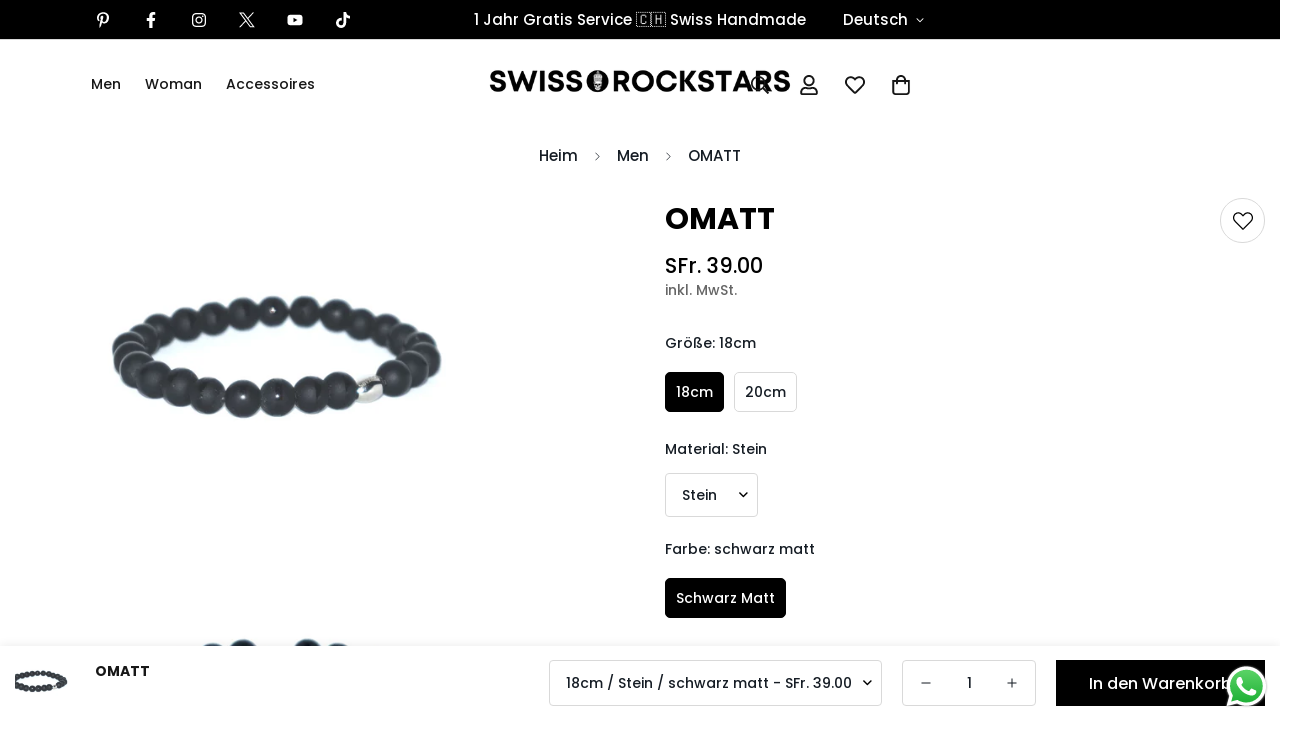

--- FILE ---
content_type: text/html; charset=utf-8
request_url: https://www.swissrockstars.com/products/omatt
body_size: 41960
content:

<!doctype html>
<html
  class="no-js  m:overflow-hidden"
  lang="de"
  data-template="product"
  
>
  <head>
    <meta charset="utf-8">
    <meta http-equiv="X-UA-Compatible" content="IE=edge">
    <meta name="viewport" content="width=device-width, initial-scale=1, maximum-scale=1.0, user-scalable=0">
    <meta name="theme-color" content="#000"><link rel="canonical" href="https://www.swissrockstars.com/products/omatt">
<link href="//www.swissrockstars.com/cdn/shop/t/4/assets/grid.css?v=20886961665468048011703692355" rel="stylesheet" type="text/css" media="all" />
<link href="//www.swissrockstars.com/cdn/shop/t/4/assets/base.css?v=50259280896780525601703692358" rel="stylesheet" type="text/css" media="all" />
<link href="//www.swissrockstars.com/cdn/shop/t/4/assets/modules.css?v=127793230794763765151703692358" rel="stylesheet" type="text/css" media="all" />
<link href="//www.swissrockstars.com/cdn/shop/t/4/assets/vendor.css?v=90475951926401987751703692354" rel="stylesheet" type="text/css" media="all" />


<link rel="preconnect" href="https://cdn.shopify.com" crossorigin>
<link href="//www.swissrockstars.com/cdn/shop/t/4/assets/vendor.min.js?v=172321262881105572561703692357" as="script" rel="preload">

<title class="product">OMATT</title><meta name="description" content="*Handmade – Gefertigt in der Schweiz *6 Monate Gratis Service *Stein 8mm "><meta property="og:site_name" content="Swiss Rockstars">
<meta property="og:url" content="https://www.swissrockstars.com/products/omatt">
<meta property="og:title" content="OMATT">
<meta property="og:type" content="product">
<meta property="og:description" content="*Handmade – Gefertigt in der Schweiz *6 Monate Gratis Service *Stein 8mm "><meta property="og:image" content="http://www.swissrockstars.com/cdn/shop/products/DSC03305.jpg?v=1636188810">
<meta property="og:image:secure_url" content="https://www.swissrockstars.com/cdn/shop/products/DSC03305.jpg?v=1636188810">
<meta property="og:image:width" content="3136">
<meta property="og:image:height" content="1760"><meta property="og:price:amount" content="39.00">
<meta property="og:price:currency" content="CHF"><meta name="twitter:site" content="@i/flow/login?redirect_after_login=%2FSWISSROCKSTARS"><meta name="twitter:card" content="summary_large_image">
<meta name="twitter:title" content="OMATT">
<meta name="twitter:description" content="*Handmade – Gefertigt in der Schweiz *6 Monate Gratis Service *Stein 8mm ">

<style>
  @font-face {  font-family: M-Heading-Font;  font-weight:800;  src: url(https://cdn.shopify.com/s/files/1/0561/2742/2636/files/Poppins-ExtraBold.ttf?v=1619606131);  font-display: swap;}@font-face {  font-family: M-Heading-Font;  font-weight:700;  src: url(https://cdn.shopify.com/s/files/1/0561/2742/2636/files/Poppins-Bold.ttf?v=1619606091);  font-display: swap;}:root {  --font-stack-header: 'M-Heading-Font';  --font-weight-header: 500;}@font-face {  font-family: M-Body-Font;  font-weight:500;  src: url(https://cdn.shopify.com/s/files/1/0561/2742/2636/files/Poppins-Medium.ttf?v=1621237713);  font-display: swap;}@font-face {  font-family: M-Body-Font;  font-weight:700;  src: url(https://cdn.shopify.com/s/files/1/0561/2742/2636/files/Poppins-Bold.ttf?v=1619606091);  font-display: swap;}:root {  --font-stack-body: 'M-Body-Font';  --font-weight-body: 500;;}
</style>
<style>
html {
  font-size: calc(var(--font-base-size, 16) * 1px);
  -webkit-font-smoothing: antialiased;
  height: 100%;
  scroll-behavior: smooth;
}
body {
  margin: 0;
  font-family: var(--font-stack-body);
  font-weight: var(--font-weight-body);
  font-style: var(--font-style-body);
  color: var(--color-body-text);
  font-size: calc(var(--font-base-size, 16) * 1px);
  line-height: calc(var(--base-line-height) * 1px);
  background-color: #ffffff;
  position: relative;
  min-height: 100%;
}

body, html {
  overflow-x: hidden;
}

html.prevent-scroll,
html.prevent-scroll body {
  height: auto;
  overflow: hidden;
}

h1,
h2,
h3,
h4,
h5, 
h6 {
  font-family: var(--font-stack-header);
  font-weight: var(--font-weight-header);
  font-style: var(--font-style-header);
  color: var(--color-heading-text);
  line-height: normal;
  letter-spacing: var(--heading-letter-spacing);
}
h1, .h1 {
  font-size:calc(((var(--font-h1-mobile))/ (var(--font-base-size))) * 1rem);
  line-height: 1.278;
}

h2, .h2 {
  font-size:calc(((var(--font-h2-mobile))/ (var(--font-base-size))) * 1rem);
  line-height: 1.267;
}

h3, .h3 {
  font-size: calc(((var(--font-h3-mobile)) / (var(--font-base-size))) * 1rem);
  line-height: 1.36;
}

h4, .h4 {
  font-size: calc(((var(--font-h4-mobile)) / (var(--font-base-size))) * 1rem);
  line-height: 1.4;
}

h5, .h5 {
  font-size: calc(((var(--font-h5-mobile)) / (var(--font-base-size))) * 1rem);
  line-height: 1.5;
}

h6, .h6 {
  font-size: calc(((var(--font-h6-mobile)) / (var(--font-base-size))) * 1rem);
  line-height: 1.5;
}

@media only screen and (min-width: 768px) {
  .h1, h1{
    font-size:calc(((var(--font-h1-tablet))/ (var(--font-base-size))) * 1rem);
    line-height: 1.238;
  }
  .h2, h2{
    font-size:calc(((var(--font-h2-tablet))/ (var(--font-base-size))) * 1rem);
    line-height: 1.235;
  }
  h3, .h3 {
    font-size: calc(((var(--font-h3-tablet)) / (var(--font-base-size))) * 1rem);
    line-height: 1.36;
  }
  h4, .h4 {
    font-size: calc(((var(--font-h4-tablet)) / (var(--font-base-size))) * 1rem);
    line-height: 1.4;
  }
}

@media only screen and (min-width: 1280px){
  .h1, h1{
    font-size:calc(((var(--font-h1-desktop))/ (var(--font-base-size))) * 1rem);
    line-height: 1.167;
  }
  .h2, h2{
    font-size:calc(((var(--font-h2-desktop))/ (var(--font-base-size))) * 1rem);
    line-height: 1.238;
  }
  h3, .h3 {
    font-size: calc(((var(--font-h3-desktop)) / (var(--font-base-size))) * 1rem);
    line-height: 1.278;
  }
  h4, .h4 {
    font-size: calc(((var(--font-h4-desktop)) / (var(--font-base-size))) * 1rem);
    line-height: 1.333;
  }
  h5, .h5 {
    font-size: calc(((var(--font-h5-desktop)) / (var(--font-base-size))) * 1rem);
  }
  h6, .h6 {
    font-size: calc(((var(--font-h6-desktop)) / (var(--font-base-size))) * 1rem);
  }
}
[style*="--aspect-ratio"] {
  position: relative;
  overflow: hidden;
}
[style*="--aspect-ratio"]:before {
  display: block;
  width: 100%;
  content: "";
  height: 0px;
}
[style*="--aspect-ratio"] > *:first-child {
  top: 0;
  left: 0;
  right: 0;
  position: absolute !important;
  object-fit: cover;
  width: 100%;
  height: 100%;
}
[style*="--aspect-ratio"]:before {
  padding-top: calc(100% / (0.0001 + var(--aspect-ratio, 16/9)));
}
@media ( max-width: 767px ) {
  [style*="--aspect-ratio"]:before {
    padding-top: calc(100% / (0.0001 + var(--aspect-ratio-mobile, var(--aspect-ratio, 16/9)) ));
  }
}
.swiper-wrapper {
  display: flex;
}
.swiper-container:not(.swiper-container-initialized) .swiper-slide {
  width: calc(100% / var(--items, 1));
  flex: 0 0 auto;
}
@media(max-width: 1023px) {
  .swiper-container:not(.swiper-container-initialized) .swiper-slide {
    min-width: 40vw;
    flex: 0 0 auto;
  }
}
@media (max-width: 767px) {
  .swiper-container:not(.swiper-container-initialized) .swiper-slide {
    min-width: 66vw;
    flex: 0 0 auto;
  }
}
</style>

    

    <link href="//www.swissrockstars.com/cdn/shop/t/4/assets/grid.css?v=20886961665468048011703692355" rel="stylesheet" type="text/css" media="all" />
    <link href="//www.swissrockstars.com/cdn/shop/t/4/assets/base.css?v=50259280896780525601703692358" rel="stylesheet" type="text/css" media="all" />
    <link href="//www.swissrockstars.com/cdn/shop/t/4/assets/modules.css?v=127793230794763765151703692358" rel="stylesheet" type="text/css" media="all" />
    
    
<style data-shopify>:root {     /* ANIMATIONS */  	--m-duration-short: .1s;     --m-duration-default: .25s;     --m-duration-long: .5s;     --m-duration-image: .65s;     --m-duration-animate: 1s;     --m-animation-duration: 600ms;     --m-animation-fade-in-up: m-fade-in-up var(--m-animation-duration) cubic-bezier(0, 0, 0.3, 1) forwards;     --m-animation-fade-in-left: m-fade-in-left var(--m-animation-duration) cubic-bezier(0, 0, 0.3, 1) forwards;     --m-animation-fade-in-right: m-fade-in-right var(--m-animation-duration) cubic-bezier(0, 0, 0.3, 1) forwards;     --m-animation-fade-in-left-rtl: m-fade-in-left-rtl var(--m-animation-duration) cubic-bezier(0, 0, 0.3, 1) forwards;     --m-animation-fade-in-right-rtl: m-fade-in-right-rtl var(--m-animation-duration) cubic-bezier(0, 0, 0.3, 1) forwards;     --m-animation-fade-in: m-fade-in calc(var(--m-animation-duration) * 2) cubic-bezier(0, 0, 0.3, 1);     --m-animation-zoom-fade: m-zoom-fade var(--m-animation-duration) ease forwards;  	/* BODY */  	--base-line-height: 28;  	/* PRIMARY COLORS */  	--color-primary: #000;  	--plyr-color-main: #000;  	--color-primary-darker: #333333;  	/* TEXT COLORS */  	--color-body-text: #161d25;  	--color-heading-text: #171717;  	--color-sub-text: #666666;  	--color-text-link: #000000;  	--color-text-link-hover: #999999;  	--color-text-form-field: #000000;  	/* BUTTON COLORS */  	--color-btn-bg:  #000000;  	--color-btn-bg-hover: #000000;  	--color-btn-text: #ffffff;  	--color-btn-text-hover: #ffffff;  	--color-btn-secondary-border: #000000;  	--color-btn-secondary-text: #000000;  	--btn-letter-spacing: 0px;  	--btn-border-radius: 0px;  	--btn-border-width: 1px;  	--btn-line-height: 23px;  	  	/* PRODUCT COLORS */  	--product-title-color: #000000;  	--product-sale-price-color: #999999;  	--product-regular-price-color: #000000;  	--product-type-color: #9b9b9b;  	--product-desc-color: #666666;  	/* TOPBAR COLORS */  	--color-topbar-background: #000;  	--color-topbar-text: #fff;  	/* MENU BAR COLORS */  	--color-menu-background: #000;  	--color-menu-text: #fff;  	/* BORDER COLORS */  	--color-border: #d9d9d9;  	--color-border-black: rgba(0,0,0,1);  	/* FOOTER COLORS */  	--color-footer-text: #ffffff;  	--color-footer-subtext: #f8f8f8;  	--color-footer-background: #000000;  	--color-footer-link: #ffffff;  	--color-footer-link-hover: #f8f8f8;  	--color-footer-background-mobile: #000000;  	/* FOOTER BOTTOM COLORS */  	--color-footer-bottom-text: #ffffff;  	--color-footer-bottom-background: #000000;  	--color-footer-bottom-background-mobile: #000000;  	/* HEADER */  	--color-header-text: #171717;  	--color-header-sub-text: 23, 23, 23;  	--color-header-transparent-text: #ffffff;  	--color-main-background: #ffffff;  	--color-field-background: #f8f8f8;  	--color-header-background: #fff;  	--color-cart-wishlist-count: #ffffff;  	--bg-cart-wishlist-count: #000000;  	/* TOOLTIP */  	--bg-color-tooltip: #000000;  	--text-color-tooltip: #ffffff;  	/* OVERLAY */  	--color-image-overlay: #000000;  	--opacity-image-overlay: 0.2;  	/* Notification */  	--color-success: #3a8735;  	--color-warning: #ff706b;  	--color-info: #959595;  	/* CUSTOM COLOR */  	--text-black: 0,0,0;  	--text-white: 255,255,255;  	--bg-black: 0,0,0;  	--bg-white: 255,255,255;  	--rounded-full: 9999px;  	--bg-card-placeholder: rgba(243,243,243,1);  	--arrow-select-box: url(//www.swissrockstars.com/cdn/shop/t/4/assets/ar-down.svg?v=92728264558441377851703692358);  	/* FONT SIZES */  	--font-base-size: 14;  	--font-btn-size: 16px;  	--font-btn-weight: 500;  	--font-h1-desktop: 60;  	--font-h1-tablet: 42;  	--font-h1-mobile: 36;  	--font-h2-desktop: 42;  	--font-h2-tablet: 33;  	--font-h2-mobile: 29;  	--font-h3-desktop: 34;  	--font-h3-tablet: 27;  	--font-h3-mobile: 23;  	--font-h4-desktop: 24;  	--font-h4-tablet: 19;  	--font-h4-mobile: 19;  	--font-h5-desktop: 15;  	--font-h5-mobile: 14;  	--font-h6-desktop: 14;  	--font-h6-mobile: 14;  	--heading-letter-spacing: 0px;     	--arrow-down-url: url(//www.swissrockstars.com/cdn/shop/t/4/assets/arrow-down.svg?v=157552497485556416461703692354);     	--arrow-down-white-url: url(//www.swissrockstars.com/cdn/shop/t/4/assets/arrow-down-white.svg?v=70535736727834135531703692357);     	--product-title-line-clamp: unset;  	--spacing-sections-desktop: 100px;     --spacing-sections-laptop: 80px;     --spacing-sections-tablet: 60px;     --spacing-sections-mobile: 48px;  	/* LAYOUT */  	--container-width: 1280px;     --fluid-container-width: 1620px;     --fluid-container-offset: 95px;  }
</style><link rel="stylesheet" href="//www.swissrockstars.com/cdn/shop/t/4/assets/search.css?v=69014922169826238981703692355" media="print" onload="this.media='all'">
<link rel="stylesheet" href="//www.swissrockstars.com/cdn/shop/t/4/assets/cart.css?v=174159430190244262271703692356" media="print" onload="this.media='all'">

<noscript><link href="//www.swissrockstars.com/cdn/shop/t/4/assets/search.css?v=69014922169826238981703692355" rel="stylesheet" type="text/css" media="all" /></noscript>
<noscript><link href="//www.swissrockstars.com/cdn/shop/t/4/assets/cart.css?v=174159430190244262271703692356" rel="stylesheet" type="text/css" media="all" /></noscript><link href="//www.swissrockstars.com/cdn/shop/t/4/assets/vendor.css?v=90475951926401987751703692354" rel="stylesheet" type="text/css" media="all" /><link rel="stylesheet" href="//www.swissrockstars.com/cdn/shop/t/4/assets/dark-mode.css?v=70342828189876853521703692357" media="print" onload="this.media='all'">
<link rel="stylesheet" href="//www.swissrockstars.com/cdn/shop/t/4/assets/custom-style.css?v=12962861411745044701703692356" media="print" onload="this.media='all'">
<link rel="stylesheet" href="//www.swissrockstars.com/cdn/shop/t/4/assets/custom.css?v=105997007003712207781703692390" media="print" onload="this.media='all'">
<noscript><link href="//www.swissrockstars.com/cdn/shop/t/4/assets/dark-mode.css?v=70342828189876853521703692357" rel="stylesheet" type="text/css" media="all" /></noscript>
<noscript><link href="//www.swissrockstars.com/cdn/shop/t/4/assets/custom-style.css?v=12962861411745044701703692356" rel="stylesheet" type="text/css" media="all" /></noscript>
<noscript><link href="//www.swissrockstars.com/cdn/shop/t/4/assets/custom.css?v=105997007003712207781703692390" rel="stylesheet" type="text/css" media="all" /></noscript><style data-shopify>.m-section__heading {  letter-spacing: 4px;}.m-product-card__title .m-product-card__name {  font-weight: 700;  letter-spacing: 1px;}.m-custom-blog-post  {  border-top: 1px solid var(--color-border);}.m-article-card__title {  text-transform: uppercase;  letter-spacing: 0.5px;  font-size: 16px;}.m-footer--block-inner h3 {  letter-spacing: 0.5px;}.m-menu .m-menu__item--parent .m-menu__link--main {  font-weight: 700;}@media (min-width: 1024px) {  .m-custom-content-block-product {    padding: 80px 130px;    background: #efefef;  }  .m-footer--bottom-inner {    border-top: 1px solid #dedede;  }}.m-video .container-full,.m-custom-instagram .container-full {  padding-left: 0;  padding-right: 0;}
</style>


<script src="//www.swissrockstars.com/cdn/shop/t/4/assets/product-list.js?v=102537563361158566361703692357" defer="defer"></script>


    <script src="//www.swissrockstars.com/cdn/shop/t/4/assets/vendor.min.js?v=172321262881105572561703692357" defer="defer"></script>
    <script src="//www.swissrockstars.com/cdn/shop/t/4/assets/theme-global.js?v=172422918049617707071703692357" defer="defer"></script><script src="//www.swissrockstars.com/cdn/shop/t/4/assets/animations.js?v=174930867133414800151703692356" defer="defer"></script><script>window.performance && window.performance.mark && window.performance.mark('shopify.content_for_header.start');</script><meta name="google-site-verification" content="uLBe5ov5QyJZfRCWreBAcMDn9aIHLhP7ubZPL0U1-CE">
<meta id="shopify-digital-wallet" name="shopify-digital-wallet" content="/51593347239/digital_wallets/dialog">
<meta name="shopify-checkout-api-token" content="ffa87657e8a32ba4de3e96002890dcc8">
<meta id="in-context-paypal-metadata" data-shop-id="51593347239" data-venmo-supported="false" data-environment="production" data-locale="de_DE" data-paypal-v4="true" data-currency="CHF">
<link rel="alternate" hreflang="x-default" href="https://www.swissrockstars.com/products/omatt">
<link rel="alternate" hreflang="de" href="https://www.swissrockstars.com/products/omatt">
<link rel="alternate" hreflang="en" href="https://www.swissrockstars.com/en/products/omatt">
<link rel="alternate" hreflang="fr" href="https://www.swissrockstars.com/fr/products/omatt">
<link rel="alternate" hreflang="it" href="https://www.swissrockstars.com/it/products/omatt">
<link rel="alternate" type="application/json+oembed" href="https://www.swissrockstars.com/products/omatt.oembed">
<script async="async" src="/checkouts/internal/preloads.js?locale=de-CH"></script>
<script id="shopify-features" type="application/json">{"accessToken":"ffa87657e8a32ba4de3e96002890dcc8","betas":["rich-media-storefront-analytics"],"domain":"www.swissrockstars.com","predictiveSearch":true,"shopId":51593347239,"locale":"de"}</script>
<script>var Shopify = Shopify || {};
Shopify.shop = "swiss-rockstars.myshopify.com";
Shopify.locale = "de";
Shopify.currency = {"active":"CHF","rate":"1.0"};
Shopify.country = "CH";
Shopify.theme = {"name":"Minimog-4.1.0","id":133138088103,"schema_name":"Minimog - OS 2.0","schema_version":"4.1.0","theme_store_id":null,"role":"main"};
Shopify.theme.handle = "null";
Shopify.theme.style = {"id":null,"handle":null};
Shopify.cdnHost = "www.swissrockstars.com/cdn";
Shopify.routes = Shopify.routes || {};
Shopify.routes.root = "/";</script>
<script type="module">!function(o){(o.Shopify=o.Shopify||{}).modules=!0}(window);</script>
<script>!function(o){function n(){var o=[];function n(){o.push(Array.prototype.slice.apply(arguments))}return n.q=o,n}var t=o.Shopify=o.Shopify||{};t.loadFeatures=n(),t.autoloadFeatures=n()}(window);</script>
<script id="shop-js-analytics" type="application/json">{"pageType":"product"}</script>
<script defer="defer" async type="module" src="//www.swissrockstars.com/cdn/shopifycloud/shop-js/modules/v2/client.init-shop-cart-sync_e98Ab_XN.de.esm.js"></script>
<script defer="defer" async type="module" src="//www.swissrockstars.com/cdn/shopifycloud/shop-js/modules/v2/chunk.common_Pcw9EP95.esm.js"></script>
<script defer="defer" async type="module" src="//www.swissrockstars.com/cdn/shopifycloud/shop-js/modules/v2/chunk.modal_CzmY4ZhL.esm.js"></script>
<script type="module">
  await import("//www.swissrockstars.com/cdn/shopifycloud/shop-js/modules/v2/client.init-shop-cart-sync_e98Ab_XN.de.esm.js");
await import("//www.swissrockstars.com/cdn/shopifycloud/shop-js/modules/v2/chunk.common_Pcw9EP95.esm.js");
await import("//www.swissrockstars.com/cdn/shopifycloud/shop-js/modules/v2/chunk.modal_CzmY4ZhL.esm.js");

  window.Shopify.SignInWithShop?.initShopCartSync?.({"fedCMEnabled":true,"windoidEnabled":true});

</script>
<script>(function() {
  var isLoaded = false;
  function asyncLoad() {
    if (isLoaded) return;
    isLoaded = true;
    var urls = ["https:\/\/cdn.weglot.com\/weglot_script_tag.js?shop=swiss-rockstars.myshopify.com"];
    for (var i = 0; i < urls.length; i++) {
      var s = document.createElement('script');
      s.type = 'text/javascript';
      s.async = true;
      s.src = urls[i];
      var x = document.getElementsByTagName('script')[0];
      x.parentNode.insertBefore(s, x);
    }
  };
  if(window.attachEvent) {
    window.attachEvent('onload', asyncLoad);
  } else {
    window.addEventListener('load', asyncLoad, false);
  }
})();</script>
<script id="__st">var __st={"a":51593347239,"offset":3600,"reqid":"0f9ba789-023e-4023-8061-51db15dd390f-1769411682","pageurl":"www.swissrockstars.com\/products\/omatt","u":"ff9af9b32adc","p":"product","rtyp":"product","rid":7137111310503};</script>
<script>window.ShopifyPaypalV4VisibilityTracking = true;</script>
<script id="captcha-bootstrap">!function(){'use strict';const t='contact',e='account',n='new_comment',o=[[t,t],['blogs',n],['comments',n],[t,'customer']],c=[[e,'customer_login'],[e,'guest_login'],[e,'recover_customer_password'],[e,'create_customer']],r=t=>t.map((([t,e])=>`form[action*='/${t}']:not([data-nocaptcha='true']) input[name='form_type'][value='${e}']`)).join(','),a=t=>()=>t?[...document.querySelectorAll(t)].map((t=>t.form)):[];function s(){const t=[...o],e=r(t);return a(e)}const i='password',u='form_key',d=['recaptcha-v3-token','g-recaptcha-response','h-captcha-response',i],f=()=>{try{return window.sessionStorage}catch{return}},m='__shopify_v',_=t=>t.elements[u];function p(t,e,n=!1){try{const o=window.sessionStorage,c=JSON.parse(o.getItem(e)),{data:r}=function(t){const{data:e,action:n}=t;return t[m]||n?{data:e,action:n}:{data:t,action:n}}(c);for(const[e,n]of Object.entries(r))t.elements[e]&&(t.elements[e].value=n);n&&o.removeItem(e)}catch(o){console.error('form repopulation failed',{error:o})}}const l='form_type',E='cptcha';function T(t){t.dataset[E]=!0}const w=window,h=w.document,L='Shopify',v='ce_forms',y='captcha';let A=!1;((t,e)=>{const n=(g='f06e6c50-85a8-45c8-87d0-21a2b65856fe',I='https://cdn.shopify.com/shopifycloud/storefront-forms-hcaptcha/ce_storefront_forms_captcha_hcaptcha.v1.5.2.iife.js',D={infoText:'Durch hCaptcha geschützt',privacyText:'Datenschutz',termsText:'Allgemeine Geschäftsbedingungen'},(t,e,n)=>{const o=w[L][v],c=o.bindForm;if(c)return c(t,g,e,D).then(n);var r;o.q.push([[t,g,e,D],n]),r=I,A||(h.body.append(Object.assign(h.createElement('script'),{id:'captcha-provider',async:!0,src:r})),A=!0)});var g,I,D;w[L]=w[L]||{},w[L][v]=w[L][v]||{},w[L][v].q=[],w[L][y]=w[L][y]||{},w[L][y].protect=function(t,e){n(t,void 0,e),T(t)},Object.freeze(w[L][y]),function(t,e,n,w,h,L){const[v,y,A,g]=function(t,e,n){const i=e?o:[],u=t?c:[],d=[...i,...u],f=r(d),m=r(i),_=r(d.filter((([t,e])=>n.includes(e))));return[a(f),a(m),a(_),s()]}(w,h,L),I=t=>{const e=t.target;return e instanceof HTMLFormElement?e:e&&e.form},D=t=>v().includes(t);t.addEventListener('submit',(t=>{const e=I(t);if(!e)return;const n=D(e)&&!e.dataset.hcaptchaBound&&!e.dataset.recaptchaBound,o=_(e),c=g().includes(e)&&(!o||!o.value);(n||c)&&t.preventDefault(),c&&!n&&(function(t){try{if(!f())return;!function(t){const e=f();if(!e)return;const n=_(t);if(!n)return;const o=n.value;o&&e.removeItem(o)}(t);const e=Array.from(Array(32),(()=>Math.random().toString(36)[2])).join('');!function(t,e){_(t)||t.append(Object.assign(document.createElement('input'),{type:'hidden',name:u})),t.elements[u].value=e}(t,e),function(t,e){const n=f();if(!n)return;const o=[...t.querySelectorAll(`input[type='${i}']`)].map((({name:t})=>t)),c=[...d,...o],r={};for(const[a,s]of new FormData(t).entries())c.includes(a)||(r[a]=s);n.setItem(e,JSON.stringify({[m]:1,action:t.action,data:r}))}(t,e)}catch(e){console.error('failed to persist form',e)}}(e),e.submit())}));const S=(t,e)=>{t&&!t.dataset[E]&&(n(t,e.some((e=>e===t))),T(t))};for(const o of['focusin','change'])t.addEventListener(o,(t=>{const e=I(t);D(e)&&S(e,y())}));const B=e.get('form_key'),M=e.get(l),P=B&&M;t.addEventListener('DOMContentLoaded',(()=>{const t=y();if(P)for(const e of t)e.elements[l].value===M&&p(e,B);[...new Set([...A(),...v().filter((t=>'true'===t.dataset.shopifyCaptcha))])].forEach((e=>S(e,t)))}))}(h,new URLSearchParams(w.location.search),n,t,e,['guest_login'])})(!0,!0)}();</script>
<script integrity="sha256-4kQ18oKyAcykRKYeNunJcIwy7WH5gtpwJnB7kiuLZ1E=" data-source-attribution="shopify.loadfeatures" defer="defer" src="//www.swissrockstars.com/cdn/shopifycloud/storefront/assets/storefront/load_feature-a0a9edcb.js" crossorigin="anonymous"></script>
<script data-source-attribution="shopify.dynamic_checkout.dynamic.init">var Shopify=Shopify||{};Shopify.PaymentButton=Shopify.PaymentButton||{isStorefrontPortableWallets:!0,init:function(){window.Shopify.PaymentButton.init=function(){};var t=document.createElement("script");t.src="https://www.swissrockstars.com/cdn/shopifycloud/portable-wallets/latest/portable-wallets.de.js",t.type="module",document.head.appendChild(t)}};
</script>
<script data-source-attribution="shopify.dynamic_checkout.buyer_consent">
  function portableWalletsHideBuyerConsent(e){var t=document.getElementById("shopify-buyer-consent"),n=document.getElementById("shopify-subscription-policy-button");t&&n&&(t.classList.add("hidden"),t.setAttribute("aria-hidden","true"),n.removeEventListener("click",e))}function portableWalletsShowBuyerConsent(e){var t=document.getElementById("shopify-buyer-consent"),n=document.getElementById("shopify-subscription-policy-button");t&&n&&(t.classList.remove("hidden"),t.removeAttribute("aria-hidden"),n.addEventListener("click",e))}window.Shopify?.PaymentButton&&(window.Shopify.PaymentButton.hideBuyerConsent=portableWalletsHideBuyerConsent,window.Shopify.PaymentButton.showBuyerConsent=portableWalletsShowBuyerConsent);
</script>
<script>
  function portableWalletsCleanup(e){e&&e.src&&console.error("Failed to load portable wallets script "+e.src);var t=document.querySelectorAll("shopify-accelerated-checkout .shopify-payment-button__skeleton, shopify-accelerated-checkout-cart .wallet-cart-button__skeleton"),e=document.getElementById("shopify-buyer-consent");for(let e=0;e<t.length;e++)t[e].remove();e&&e.remove()}function portableWalletsNotLoadedAsModule(e){e instanceof ErrorEvent&&"string"==typeof e.message&&e.message.includes("import.meta")&&"string"==typeof e.filename&&e.filename.includes("portable-wallets")&&(window.removeEventListener("error",portableWalletsNotLoadedAsModule),window.Shopify.PaymentButton.failedToLoad=e,"loading"===document.readyState?document.addEventListener("DOMContentLoaded",window.Shopify.PaymentButton.init):window.Shopify.PaymentButton.init())}window.addEventListener("error",portableWalletsNotLoadedAsModule);
</script>

<script type="module" src="https://www.swissrockstars.com/cdn/shopifycloud/portable-wallets/latest/portable-wallets.de.js" onError="portableWalletsCleanup(this)" crossorigin="anonymous"></script>
<script nomodule>
  document.addEventListener("DOMContentLoaded", portableWalletsCleanup);
</script>

<link id="shopify-accelerated-checkout-styles" rel="stylesheet" media="screen" href="https://www.swissrockstars.com/cdn/shopifycloud/portable-wallets/latest/accelerated-checkout-backwards-compat.css" crossorigin="anonymous">
<style id="shopify-accelerated-checkout-cart">
        #shopify-buyer-consent {
  margin-top: 1em;
  display: inline-block;
  width: 100%;
}

#shopify-buyer-consent.hidden {
  display: none;
}

#shopify-subscription-policy-button {
  background: none;
  border: none;
  padding: 0;
  text-decoration: underline;
  font-size: inherit;
  cursor: pointer;
}

#shopify-subscription-policy-button::before {
  box-shadow: none;
}

      </style>

<script>window.performance && window.performance.mark && window.performance.mark('shopify.content_for_header.end');</script>

    <script>
      document.documentElement.className = document.documentElement.className.replace('no-js', 'js');
      if (Shopify.designMode) {
        document.documentElement.classList.add('shopify-design-mode');
      }
    </script>
    <script>window.MinimogTheme = {};window.MinimogLibs = {};window.MinimogStrings = {  addToCart: "In den Warenkorb",  soldOut: "Ausverkauft",  unavailable: "Nicht verfügbar",  inStock: "Vorrätig",  checkout: "Abreise",  viewCart: "Warenkorb ansehen",  cartRemove: "Entfernen",  zipcodeValidate: "Postleitzahl darf nicht leer sein",  noShippingRate: "Es gibt keine Versandkosten für Ihre Adresse.",  shippingRatesResult: "Wir haben {{count}} Versandkosten für Ihre Adresse gefunden",  recommendTitle: "Empfehlung für Sie",  shipping: "Versand",  add: "Hinzufügen",  itemAdded: "Produkt erfolgreich in den Warenkorb gelegt",  requiredField: "Bitte füllen Sie alle erforderlichen Felder(*) aus, bevor Sie in den Warenkorb gehen!",  hours: "Stunden",  mins: "Minuten",  outOfStock: "Nicht auf Lager",  sold: "Verkauft",  available: "Verfügbar",  preorder: "Vorbestellung",  sold_out_items_message: "Das Produkt ist bereits ausverkauft.",  unitPrice: "Stückpreis",  unitPriceSeparator: "für",  cartError: "There was an error while updating your cart. Please try again.",  quantityError: "I18n Error: Missing interpolation value &quot;Menge&quot; for &quot;Nicht genügend Artikel verfügbar. Nur {{ Menge }} übrig.&quot;",};window.MinimogThemeStyles = {  product: "https://www.swissrockstars.com/cdn/shop/t/4/assets/product.css?v=122132420011787446051703692356"};window.MinimogThemeScripts = {  productModel: "https://www.swissrockstars.com/cdn/shop/t/4/assets/product-model.js?v=116323143127740990381703692357",  productMedia: "https://www.swissrockstars.com/cdn/shop/t/4/assets/product-media.js?v=90408356217780311011703692354",  variantsPicker: "https://www.swissrockstars.com/cdn/shop/t/4/assets/variant-picker.js?v=49890227736891575341703692356",  instagram: "https://www.swissrockstars.com/cdn/shop/t/4/assets/instagram.js?v=154981741194327260961703692358",  parallax: "https://www.swissrockstars.com/cdn/shop/t/4/assets/simple-parallax.min.js?v=37778088828013108971703692357"};window.MinimogSettings = {  design_mode: false,  requestPath: "\/products\/omatt",  template: "product",  templateName: "product",productHandle: "omatt",    productId: 7137111310503,currency_code: "CHF",  money_format: "SFr. {{amount}}",  base_url: window.location.origin + Shopify.routes.root,  money_with_currency_format: "SFr. {{amount}} CHF",theme: {    id: 133138088103,    name: "Minimog-4.1.0",    role: "main",    version: "4.1.0",    online_store_version: "2.0",    preview_url: "https://www.swissrockstars.com?preview_theme_id=133138088103",  },  shop_domain: "https:\/\/www.swissrockstars.com",  shop_locale: {    published: [{"shop_locale":{"locale":"de","enabled":true,"primary":true,"published":true}},{"shop_locale":{"locale":"en","enabled":true,"primary":false,"published":true}},{"shop_locale":{"locale":"fr","enabled":true,"primary":false,"published":true}},{"shop_locale":{"locale":"it","enabled":true,"primary":false,"published":true}}],    current: "de",    primary: "de",  },  routes: {    root: "\/",    cart: "\/cart",    product_recommendations_url: "\/recommendations\/products",    cart_add_url: '/cart/add',    cart_change_url: '/cart/change',    cart_update_url: '/cart/update',    predictive_search_url: '/search/suggest',    search_url: '/search'  },  hide_unavailable_product_options: true,  pcard_image_ratio: "1\/1",  cookie_consent_allow: "Cookies erlauben",  cookie_consent_message: "Diese Website verwendet Cookies, um sicherzustellen, dass Sie die beste Erfahrung auf unserer Website erhalten.",  cookie_consent_placement: "bottom",  cookie_consent_learnmore_link: "",  cookie_consent_learnmore: "",  cookie_consent_theme: "black",  cookie_consent_decline: "Ablehnen",  show_cookie_consent: false,  product_colors: "red: #ff0000,\nyellow: #ffff00,\nblack: #000000,\nblue: #0000FF,\ngreen: #00ff00,\npurple: #800080,\nsilver: #c0c0c0,\nwhite: #F1F1F1,\nbrown: #7B3F00,\nlight-brown: #feb035,\ndark-turquoise: #23cddc,\norange: #fe9001,\ntan: #eacea7,\nviolet: #EE82EE,\npink: #FFC0CB,\ngrey: #808080,\npale: #888888",  use_ajax_atc: true,  discount_code_enable: false,  enable_cart_drawer: true,  pcard_show_lowest_prices: false,  date_now: "2026\/01\/26  8:14:00+0100 (CET)",  foxKitBaseUrl: "foxkit.app"};function __setSwatchesOptions() {
    try {
      MinimogSettings._colorSwatches = []
      MinimogSettings._imageSwatches = []
  
      MinimogSettings.product_colors
        .split(',').filter(Boolean)
        .forEach(colorSwatch => {
          const [key, value] = colorSwatch.split(':')
          MinimogSettings._colorSwatches.push({
            key: key.trim().toLowerCase(),
            value: value && value.trim() || ''
          })
        })
  
      Object.keys(MinimogSettings).forEach(key => {
        if (key.includes('filter_color') && !key.includes('.png')) {
          if (MinimogSettings[`${key}.png`]) {
            MinimogSettings._imageSwatches.push({
              key: MinimogSettings[key].toLowerCase(),
              value: MinimogSettings[`${key}.png`]
            })
          }
        }
      })
    } catch (e) {
      console.error('Failed to convert color/image swatch structure!', e)
    }
  }

  __setSwatchesOptions();
</script>

  <!-- BEGIN app block: shopify://apps/foxkit-sales-boost/blocks/foxkit-theme-helper/13f41957-6b79-47c1-99a2-e52431f06fff -->
<style data-shopify>
  
  :root {
  	--foxkit-border-radius-btn: 4px;
  	--foxkit-height-btn: 45px;
  	--foxkit-btn-primary-bg: #212121;
  	--foxkit-btn-primary-text: #FFFFFF;
  	--foxkit-btn-primary-hover-bg: #000000;
  	--foxkit-btn-primary-hover-text: #FFFFFF;
  	--foxkit-btn-secondary-bg: #FFFFFF;
  	--foxkit-btn-secondary-text: #000000;
  	--foxkit-btn-secondary-hover-bg: #000000;
  	--foxkit-btn-secondary-hover-text: #FFFFFF;
  	--foxkit-text-color: #666666;
  	--foxkit-heading-text-color: #000000;
  	--foxkit-prices-color: #000000;
  	--foxkit-badge-color: #DA3F3F;
  	--foxkit-border-color: #ebebeb;
  }
  
  .foxkit-critical-hidden {
  	display: none !important;
  }
</style>
<script>
   var ShopifyRootUrl = "\/";
   var _useRootBaseUrl = null
   window.FoxKitThemeHelperEnabled = true;
   window.FoxKitPlugins = window.FoxKitPlugins || {}
   window.FoxKitStrings = window.FoxKitStrings || {}
   window.FoxKitAssets = window.FoxKitAssets || {}
   window.FoxKitModules = window.FoxKitModules || {}
   window.FoxKitSettings = {
     discountPrefix: "FX",
     showWaterMark: true,
     multipleLanguages: null,
     primaryLocale: true,
     combineWithProductDiscounts: true,
     enableAjaxAtc: true,
     discountApplyBy: "discount_code",
     foxKitBaseUrl: "foxkit.app",
     shopDomain: "https:\/\/www.swissrockstars.com",
     baseUrl: _useRootBaseUrl ? "/" : ShopifyRootUrl.endsWith('/') ? ShopifyRootUrl : ShopifyRootUrl + '/',
     currencyCode: "CHF",
     moneyFormat: !!window.MinimogTheme ? window.MinimogSettings.money_format : "SFr. {{amount}}",
     moneyWithCurrencyFormat: "SFr. {{amount}} CHF",
     template: "product",
     templateName: "product",
     optimizePerformance: false,product: Object.assign({"id":7137111310503,"title":"OMATT","handle":"omatt","description":"\u003cp class=\"mg__0\" data-mce-fragment=\"1\"\u003e*Handmade – Gefertigt in der Schweiz\u003c\/p\u003e\n\u003cp class=\"mg__0\" data-mce-fragment=\"1\"\u003e*6 Monate Gratis Service\u003c\/p\u003e\n\u003cp class=\"mg__0\" data-mce-fragment=\"1\"\u003e*Stein 8mm \u003c\/p\u003e","published_at":"2021-11-06T09:53:30+01:00","created_at":"2021-11-06T09:53:28+01:00","vendor":"Swiss Rockstars","type":"","tags":["import_2020_12_18_081913","Jewelry","Men","Women"],"price":3900,"price_min":3900,"price_max":3900,"available":true,"price_varies":false,"compare_at_price":null,"compare_at_price_min":0,"compare_at_price_max":0,"compare_at_price_varies":false,"variants":[{"id":41675015389351,"title":"18cm \/ Stein \/ schwarz matt","option1":"18cm","option2":"Stein","option3":"schwarz matt","sku":"","requires_shipping":true,"taxable":true,"featured_image":null,"available":true,"name":"OMATT - 18cm \/ Stein \/ schwarz matt","public_title":"18cm \/ Stein \/ schwarz matt","options":["18cm","Stein","schwarz matt"],"price":3900,"weight":0,"compare_at_price":null,"inventory_management":"shopify","barcode":"","requires_selling_plan":false,"selling_plan_allocations":[]},{"id":41675015422119,"title":"20cm \/ Stein \/ schwarz matt","option1":"20cm","option2":"Stein","option3":"schwarz matt","sku":"","requires_shipping":true,"taxable":true,"featured_image":null,"available":true,"name":"OMATT - 20cm \/ Stein \/ schwarz matt","public_title":"20cm \/ Stein \/ schwarz matt","options":["20cm","Stein","schwarz matt"],"price":3900,"weight":0,"compare_at_price":null,"inventory_management":"shopify","barcode":"","requires_selling_plan":false,"selling_plan_allocations":[]}],"images":["\/\/www.swissrockstars.com\/cdn\/shop\/products\/DSC03305.jpg?v=1636188810","\/\/www.swissrockstars.com\/cdn\/shop\/products\/DSC03303.jpg?v=1636188811"],"featured_image":"\/\/www.swissrockstars.com\/cdn\/shop\/products\/DSC03305.jpg?v=1636188810","options":["Größe","Material","Farbe"],"media":[{"alt":"OMATT  - Swiss Rockstars","id":24182177038503,"position":1,"preview_image":{"aspect_ratio":1.782,"height":1760,"width":3136,"src":"\/\/www.swissrockstars.com\/cdn\/shop\/products\/DSC03305.jpg?v=1636188810"},"aspect_ratio":1.782,"height":1760,"media_type":"image","src":"\/\/www.swissrockstars.com\/cdn\/shop\/products\/DSC03305.jpg?v=1636188810","width":3136},{"alt":"OMATT  - Swiss Rockstars","id":24182177071271,"position":2,"preview_image":{"aspect_ratio":1.863,"height":1816,"width":3384,"src":"\/\/www.swissrockstars.com\/cdn\/shop\/products\/DSC03303.jpg?v=1636188811"},"aspect_ratio":1.863,"height":1816,"media_type":"image","src":"\/\/www.swissrockstars.com\/cdn\/shop\/products\/DSC03303.jpg?v=1636188811","width":3384}],"requires_selling_plan":false,"selling_plan_groups":[],"content":"\u003cp class=\"mg__0\" data-mce-fragment=\"1\"\u003e*Handmade – Gefertigt in der Schweiz\u003c\/p\u003e\n\u003cp class=\"mg__0\" data-mce-fragment=\"1\"\u003e*6 Monate Gratis Service\u003c\/p\u003e\n\u003cp class=\"mg__0\" data-mce-fragment=\"1\"\u003e*Stein 8mm \u003c\/p\u003e"}, {
       variants: [{"id":41675015389351,"title":"18cm \/ Stein \/ schwarz matt","option1":"18cm","option2":"Stein","option3":"schwarz matt","sku":"","requires_shipping":true,"taxable":true,"featured_image":null,"available":true,"name":"OMATT - 18cm \/ Stein \/ schwarz matt","public_title":"18cm \/ Stein \/ schwarz matt","options":["18cm","Stein","schwarz matt"],"price":3900,"weight":0,"compare_at_price":null,"inventory_management":"shopify","barcode":"","requires_selling_plan":false,"selling_plan_allocations":[]},{"id":41675015422119,"title":"20cm \/ Stein \/ schwarz matt","option1":"20cm","option2":"Stein","option3":"schwarz matt","sku":"","requires_shipping":true,"taxable":true,"featured_image":null,"available":true,"name":"OMATT - 20cm \/ Stein \/ schwarz matt","public_title":"20cm \/ Stein \/ schwarz matt","options":["20cm","Stein","schwarz matt"],"price":3900,"weight":0,"compare_at_price":null,"inventory_management":"shopify","barcode":"","requires_selling_plan":false,"selling_plan_allocations":[]}],
       selectedVariant: {"id":41675015389351,"title":"18cm \/ Stein \/ schwarz matt","option1":"18cm","option2":"Stein","option3":"schwarz matt","sku":"","requires_shipping":true,"taxable":true,"featured_image":null,"available":true,"name":"OMATT - 18cm \/ Stein \/ schwarz matt","public_title":"18cm \/ Stein \/ schwarz matt","options":["18cm","Stein","schwarz matt"],"price":3900,"weight":0,"compare_at_price":null,"inventory_management":"shopify","barcode":"","requires_selling_plan":false,"selling_plan_allocations":[]},
       hasOnlyDefaultVariant: false,
       collections: [{"id":233633775783,"handle":"men","title":"Men","updated_at":"2025-12-10T13:22:49+01:00","body_html":null,"published_at":"2020-12-18T09:30:53+01:00","sort_order":"best-selling","template_suffix":null,"disjunctive":false,"rules":[{"column":"tag","relation":"equals","condition":"Men"}],"published_scope":"web"},{"id":233633874087,"handle":"men-jewelry","title":"Men - Jewelry","updated_at":"2025-12-10T13:22:49+01:00","body_html":null,"published_at":"2020-12-18T09:30:53+01:00","sort_order":"created-desc","template_suffix":null,"disjunctive":false,"rules":[{"column":"tag","relation":"equals","condition":"Men"},{"column":"tag","relation":"equals","condition":"Jewelry"}],"published_scope":"web"},{"id":233633841319,"handle":"women","title":"Women","updated_at":"2025-12-10T13:22:49+01:00","body_html":null,"published_at":"2020-12-18T09:30:53+01:00","sort_order":"best-selling","template_suffix":null,"disjunctive":false,"rules":[{"column":"tag","relation":"equals","condition":"Women"}],"published_scope":"web"},{"id":233633906855,"handle":"women-jewelry","title":"Women - Jewelry","updated_at":"2025-12-10T13:22:49+01:00","body_html":null,"published_at":"2020-12-18T09:30:53+01:00","sort_order":"created-desc","template_suffix":null,"disjunctive":false,"rules":[{"column":"tag","relation":"equals","condition":"Women"},{"column":"tag","relation":"equals","condition":"Jewelry"}],"published_scope":"web"}]
     }),routes: {
       root: "\/",
       cart: "\/cart",
       cart_add_url: '/cart/add',
       cart_change_url: '/cart/change',
       cart_update_url: '/cart/update'
     },
     dateNow: "2026\/01\/26  8:14:00+0100 (CET)",
     isMinimogTheme: !!window.MinimogTheme,
     designMode: false,
     pageType: "product",
     pageUrl: "\/products\/omatt",
     selectors: null
   };window.FoxKitSettings.product.variants[0].inventory_quantity = 2;
  		window.FoxKitSettings.product.variants[0].inventory_policy = "deny";window.FoxKitSettings.product.variants[1].inventory_quantity = 1;
  		window.FoxKitSettings.product.variants[1].inventory_policy = "deny";window.FoxKitSettings.product.selectedVariant.inventory_quantity = 2;
  		window.FoxKitSettings.product.selectedVariant.inventory_policy = "deny";
  

  FoxKitStrings = {"de":{"date_format":"MM\/dd\/yyyy","discount_summary":"You will get \u003cstrong\u003e{discount_value} OFF\u003c\/strong\u003e on each product","discount_title":"SPECIAL OFFER","free":"FREE","add_button":"Add","add_to_cart_button":"Add to cart","added_button":"Added","bundle_button":"Add selected item(s)","bundle_select":"Select","bundle_selected":"Selected","bundle_total":"Total price","bundle_saved":"Saved","bundle_this_item":"This item","bundle_items_added":"The products in the bundle are added to the cart.","qty_discount_title":"{item_count} item(s) get {discount_value} OFF","qty_discount_note":"on each product","prepurchase_title":"Frequently bought with \"{product_title}\"","prepurchase_added":"You just added","incart_title":"Customers also bought with \"{product_title}\"","sizechart_button":"Size chart","field_name":"Enter your name","field_email":"Enter your email","field_birthday":"Date of birth","discount_noti":"* Discount will be calculated and applied at checkout","fox_discount_noti":"* You are entitled to 1 discount offer of \u003cspan\u003e{price}\u003c\/span\u003e (\u003cspan\u003e{discount_title}\u003c\/span\u003e). This offer \u003cb\u003ecan't be combined\u003c\/b\u003e with any other discount you add here!","bis_open":"Notify me when available","bis_heading":"Back in stock alert 📬","bis_desc":"We will send you a notification as soon as this product is available again.","bis_submit":"Notify me","bis_email":"Your email","bis_name":"Your name","bis_phone":"Your phone number","bis_note":"Your note","bis_signup":"Email me with news and offers","bis_thankyou":"Thank you! We'll send you an email when this product is available!","preorder_discount_title":"🎁 Preorder now to get \u003cstrong\u003e{discount_value} OFF\u003c\/strong\u003e","preorder_shipping_note":"🚚 Item will be delivered on or before \u003cstrong\u003e{eta}\u003c\/strong\u003e","preorder_button":"Pre-order","preorder_badge":"Pre-Order","preorder_end_note":"🔥 Preorder will end at \u003cstrong\u003e{end_time}\u003c\/strong\u003e","required_fields":"Please fill all the required fields(*) before Add to cart!","view_cart":"View cart","shipping_label":"Shipping","item_added_to_cart":"{product_title} is added to cart!","email_used":"Email has already been used!","copy_button":"Copy","copied_button":"Copied"}};

  FoxKitAssets = {
    sizechart: "https:\/\/cdn.shopify.com\/extensions\/019be515-346b-7647-b3af-a9bd14da62c1\/foxkit-extensions-452\/assets\/size-chart.js",
    preorder: "https:\/\/cdn.shopify.com\/extensions\/019be515-346b-7647-b3af-a9bd14da62c1\/foxkit-extensions-452\/assets\/preorder.js",
    preorderBadge: "https:\/\/cdn.shopify.com\/extensions\/019be515-346b-7647-b3af-a9bd14da62c1\/foxkit-extensions-452\/assets\/preorder-badge.js",
    prePurchase: "https:\/\/cdn.shopify.com\/extensions\/019be515-346b-7647-b3af-a9bd14da62c1\/foxkit-extensions-452\/assets\/pre-purchase.js",
    prePurchaseStyle: "https:\/\/cdn.shopify.com\/extensions\/019be515-346b-7647-b3af-a9bd14da62c1\/foxkit-extensions-452\/assets\/pre-purchase.css",
    inCart: "https:\/\/cdn.shopify.com\/extensions\/019be515-346b-7647-b3af-a9bd14da62c1\/foxkit-extensions-452\/assets\/incart.js",
    inCartStyle: "https:\/\/cdn.shopify.com\/extensions\/019be515-346b-7647-b3af-a9bd14da62c1\/foxkit-extensions-452\/assets\/incart.css",
    productCountdown: "https:\/\/cdn.shopify.com\/extensions\/019be515-346b-7647-b3af-a9bd14da62c1\/foxkit-extensions-452\/assets\/product-countdown.css"
  }
  FoxKitPlugins.popUpLock = false
  FoxKitPlugins.luckyWheelLock = false

  
  
    FoxKitPlugins.Countdown = Object.values({}).filter(entry => entry.active).map(entry => ({...(entry || {}), locales: !FoxKitSettings.primaryLocale && entry?.locales?.[Shopify.locale]}))
    FoxKitPlugins.PreOrder = Object.values({}).filter(entry => entry.active)
    FoxKitPlugins.PrePurchase = Object.values({}).filter(entry => entry.active)
    FoxKitPlugins.InCart = Object.values({}).filter(entry => entry.active)
    FoxKitPlugins.QuantityDiscount = Object.values({}).filter(entry => entry.active).map(entry => ({...(entry || {}), locales: !FoxKitSettings.primaryLocale && entry?.locales?.[Shopify.locale]}))
    FoxKitPlugins.Bundle = Object.values({}).filter(entry => entry.active).map(entry => ({...(entry || {}), locales: !FoxKitSettings.primaryLocale && entry?.locales?.[Shopify.locale]}));
    FoxKitPlugins.Menus = Object.values({});
    FoxKitPlugins.Menus = FoxKitPlugins.Menus?.map((item) => {
      if (typeof item === 'string') return JSON.parse(item);
      return item;
    });
    FoxKitPlugins.MenuData = Object.values({});
    FoxKitPlugins.MenuData = FoxKitPlugins.MenuData?.map((item) => {
      if (typeof item === 'string') return JSON.parse(item);
      return item;
    });

    
     
       FoxKitPlugins.SizeChart = Object.values({}).filter(entry => entry.active).map(entry => ({...(entry || {}), locales: !FoxKitSettings.primaryLocale && entry?.locales?.[Shopify.locale]}))
       FoxKitPlugins.ProductRecommendation = Object.values({}).filter(entry => entry.active).map(entry => ({...(entry || {}), locales: !FoxKitSettings.primaryLocale && entry?.locales?.[Shopify.locale]}))
    

  

  
  FoxKitPlugins.StockCountdown = null;
  if(FoxKitPlugins.StockCountdown) FoxKitPlugins.StockCountdown.locales = !FoxKitSettings.primaryLocale && FoxKitPlugins.StockCountdown?.locales?.[Shopify.locale];

  

  
  
</script>

<link href="//cdn.shopify.com/extensions/019be515-346b-7647-b3af-a9bd14da62c1/foxkit-extensions-452/assets/main.css" rel="stylesheet" type="text/css" media="all" />
<script src='https://cdn.shopify.com/extensions/019be515-346b-7647-b3af-a9bd14da62c1/foxkit-extensions-452/assets/vendor.js' defer='defer' fetchpriority='high'></script>
<script src='https://cdn.shopify.com/extensions/019be515-346b-7647-b3af-a9bd14da62c1/foxkit-extensions-452/assets/main.js' defer='defer' fetchpriority='high'></script>
<script src='https://cdn.shopify.com/extensions/019be515-346b-7647-b3af-a9bd14da62c1/foxkit-extensions-452/assets/global.js' defer='defer' fetchpriority='low'></script>














  <script>
    FoxKitPlugins.BIS = {"platforms":[],"save_to":["foxkit_subscribers","shopify_customers"],"sold_out_badge":"Sold out","deleted":false,"unsubscribeList":[],"_id":"658c64239336ac9fed0ccf3b","shop":"swiss-rockstars.myshopify.com","old_items_notification":true,"active":true,"bis_desc":"Wir werden Ihnen eine Benachrichtigung senden, sobald dieses Produkt wieder verfügbar ist","bis_email":"E-Mail","bis_heading":"Benachrichtigung bei Wiederverfügbarkeit 📬","bis_name":"Name","bis_note":"Notiz","bis_open":"Benachrichtigen Sie mich, wenn verfügbar.","bis_phone":"Telefon","bis_signup":"Schicken Sie mir E-Mails mit Neuigkeiten und Angeboten","bis_submit":"Benachrichtigen Sie mich","bis_thankyou":"Vielen Dank! Wir werden Ihnen eine E-Mail senden, wenn dieses Produkt verfügbar ist!","emailHtml":"\u003chtml xmlns=\"http:\/\/www.w3.org\/1999\/xhtml\"\u003e\u003chead\u003e\u003cmeta http-equiv=\"Content-Type\" content=\"text\/html; charset=utf-8\"\/\u003e\u003cmeta http-equiv=\"X-UA-Compatible\" content=\"IE=edge\"\/\u003e\u003cmeta name=\"format-detection\" content=\"telephone=no\"\/\u003e\u003cmeta name=\"viewport\" content=\"width=device-width, initial-scale=1.0\"\/\u003e\u003cstyle\u003e\n            .email-body {\n              background-color: #ebebeb;\n              font-family: Arial, Verdana, sans-serif;\n              margin: 0;\n              padding: 20px;\n              font-size: 16px;\n              line-height: 24px;\n              -webkit-text-size-adjust: 100%;\n              -ms-text-size-adjust: 100%;\n            }\n            tbody {\n              font-family: Arial, Verdana, sans-serif;\n              width: 100% !important;\n              margin: 0;\n              padding: 0;\n              box-sizing: border-box;\n              font-size: 16px;\n              line-height: 24px;\n              color: #000000;\n            }\n            img {\n              max-width: 100%;\n              vertical-align: middle;\n            }\n            .email-body .email-container a[href] {\n              text-decoration: underline;\n              color: #000;\n            }\n            .email-body .email-container a[href]:hover {\n              color: #000000;\n            }\n            .email-body \u003e table {\n              border: 0;\n              border-collapse: collapse;\n              font-size: 16px;\n              line-height: 24px;\n            }\n            .email-body \u003e table td.table-data, .email-body \u003e table th {\n              border-collapse: collapse;\n              border: 0;\n            }\n            .email-container {\n              background-color: rgba(255, 255, 255, 1);\n            }\n            .email-header {\n              text-align: center;\n              padding: 10px 0 20px;\n            }\n            .store-logo {\n              margin-bottom: 20px;\n              display: inline-block;\n            }\n            .store-name {\n              font-weight: bold;\n              margin: 0;\n              font-size: 32px;\n            }\n            .email-content {\n              padding: 20px 0;\n            }\n            .email-content h2 {\n              margin-bottom: 16px;\n              font-size: 20px;\n            }\n            .product-item {\n              text-align: center;\n              max-width: 360px;\n              margin: 0 auto;\n            }\n            .product-item h3 {\n              margin: 15px 0;\n            }\n            .product-item .bis-button--primary {\n              margin: 15px 0;\n            }\n            .email-body .bis-button {\n              border: 1px solid #121212;\n              padding: 12px 20px;\n              line-height: 24px;\n              text-decoration: none !important;\n              display: block;\n            }\n            .email-body .bis-button--primary {\n              background-color: #000000;\n              border-color: #000000;\n              color: #fff;\n            }\n            .email-body .bis-button:hover {\n              color: #fff !important;\n              background-color: #000;\n              border-color: #000;\n            }\n            .email-body .product-item .bis-button[href] {\n              color: #000;\n            }\n            .email-body .product-item .bis-button--primary[href] {\n              color: #fff;\n            }\n            .email-footer {\n              padding-top: 40px;\n            }\n            .email-footer .copy-right {\n              margin-bottom: 20px;\n            }\n            .email-body .unsubscribe-link,\n            .email-body .copyright-link {\n              font-size: 14px;\n              color: #000 !important;\n            }\n            \n          \u003c\/style\u003e\u003c\/head\u003e\u003cbody\u003e\u003cdiv class=\"email-body\"\u003e\u003ctable align=\"center\" class=\"email-container\" width=\"500\"\u003e\u003ctbody\u003e\u003ctr\u003e\u003ctd style=\"padding:20px\"\u003e\u003ctable\u003e\u003ctbody\u003e\u003ctr\u003e\u003ctd align=\"center\" class=\"email-header table-data\"\u003e\u003cdiv class=\"store-logo\"\u003e\u003cimg src=\"https:\/\/cdn.shopify.com\/s\/files\/1\/0515\/9334\/7239\/t\/4\/assets\/Kopie-von-KanalOne.png?v=1703699713\" width=\"150\" alt=\"-\"\/\u003e\u003c\/div\u003e\u003ch1 class=\"store-name\"\u003e-\u003c\/h1\u003e\u003c\/td\u003e\u003c\/tr\u003e\u003ctr\u003e\u003ctd align=\"left\" class=\"email-content table-data\"\u003e\u003ch2\u003eSchau mal, was zurück ist!\u003c\/h2\u003e\u003cdiv\u003e\u003cp\u003eDas von Ihnen abonnierte Produkt ist wieder verf\u0026uuml;gbar! Holen Sie sich Ihres, bevor es wieder ausverkauft ist!\u003c\/p\u003e\u003c\/div\u003e\u003c\/td\u003e\u003c\/tr\u003e\u003ctr\u003e\u003ctd align=\"center\"\u003e\u003cdiv class=\"product-item\"\u003e\u003ca href=\"{{ product.url }}\" style=\"display:block\"\u003e\u003cimg class=\"bis-featured-image\" src=\"{{ variant.image }}\" alt=\"{{ product.title }}\"\/\u003e\u003c\/a\u003e\u003ch3\u003e{{ product.title }}\u003c\/h3\u003e\u003cdiv class=\"product-item__price\"\u003e{{ variant.price }}\u003c\/div\u003e\u003ca href=\"{{ variant.atc_url }}\" class=\"bis-button bis-button--primary\"\u003eZum Warenkorb hinzufügen\u003c\/a\u003e\u003ca href=\"{{ product.url }}\" class=\"bis-button\"\u003eProdukt anzeigen\u003c\/a\u003e\u003c\/div\u003e\u003c\/td\u003e\u003c\/tr\u003e\u003ctr\u003e\u003ctd align=\"center\" class=\"email-footer table-data\"\u003e\u003cdiv\u003e\u003cp\u003eSie erhalten diese E-Mail, weil Sie eine Benachrichtigung \u0026uuml;ber die Wiederverf\u0026uuml;gbarkeit angefordert haben auf {{ shop.name }}.\u003c\/p\u003e\u003c\/div\u003e\u003cp\u003e\u003ca class=\"unsubscribe-link\" href=\"{{ unsubscribe_url }}\"\u003eUnsubscribe from notifications\u003c\/a\u003e\u003c\/p\u003e\u003c\/td\u003e\u003c\/tr\u003e\u003c\/tbody\u003e\u003c\/table\u003e\u003c\/td\u003e\u003c\/tr\u003e\u003c\/tbody\u003e\u003c\/table\u003e\u003c\/div\u003e\u003c\/body\u003e\u003c\/html\u003e","emailSettings":{"enableEmail":true,"notificationOrder":"oldest","subject":"Zurück im Sortiment: Der trendige {{product.title}} ist wieder da!","fromEmail":"info","fromName":"SWISS ROCKSTARS","replyTo":"{{ shop.email }}","logo":"https:\/\/cdn.shopify.com\/s\/files\/1\/0515\/9334\/7239\/t\/4\/assets\/Kopie-von-KanalOne.png?v=1703699713","storeName":"-","heading":"Schau mal, was zurück ist!","content":"\u003cp\u003eDas von Ihnen abonnierte Produkt ist wieder verf\u0026uuml;gbar! Holen Sie sich Ihres, bevor es wieder ausverkauft ist!\u003c\/p\u003e","atcLabel":"Zum Warenkorb hinzufügen","viewItemLabel":"Produkt anzeigen","footerText":"\u003cp\u003eSie erhalten diese E-Mail, weil Sie eine Benachrichtigung \u0026uuml;ber die Wiederverf\u0026uuml;gbarkeit angefordert haben auf {{ shop.name }}.\u003c\/p\u003e","showUnsub":true,"fontSizeBase":16,"brandColor":"#000000","bgColor":"rgba(255, 255, 255, 1)","textColor":"#000000","containerWidth":500,"logoWidth":150,"sendToOwner":true,"unsubscribeText":"Unsubscribe from notifications"},"show_name":true,"show_note":true,"show_phone_number":false,"show_signup_newsletter":true};
    if(FoxKitPlugins.BIS) FoxKitPlugins.BIS.locales = !FoxKitSettings.primaryLocale && FoxKitPlugins.BIS?.locales?.[Shopify.locale]
  </script>
  <script src='https://cdn.shopify.com/extensions/019be515-346b-7647-b3af-a9bd14da62c1/foxkit-extensions-452/assets/bis.js' defer='defer'></script>
  <link id='FoxKit-BIS' rel='stylesheet' href='https://cdn.shopify.com/extensions/019be515-346b-7647-b3af-a9bd14da62c1/foxkit-extensions-452/assets/bis.css' fetchpriority='low' media='print' onload="this.media='all'">











<!-- END app block --><script src="https://cdn.shopify.com/extensions/019b6dda-9f81-7c8b-b5f5-7756ae4a26fb/dondy-whatsapp-chat-widget-85/assets/ChatBubble.js" type="text/javascript" defer="defer"></script>
<link href="https://cdn.shopify.com/extensions/019b6dda-9f81-7c8b-b5f5-7756ae4a26fb/dondy-whatsapp-chat-widget-85/assets/ChatBubble.css" rel="stylesheet" type="text/css" media="all">
<link href="https://monorail-edge.shopifysvc.com" rel="dns-prefetch">
<script>(function(){if ("sendBeacon" in navigator && "performance" in window) {try {var session_token_from_headers = performance.getEntriesByType('navigation')[0].serverTiming.find(x => x.name == '_s').description;} catch {var session_token_from_headers = undefined;}var session_cookie_matches = document.cookie.match(/_shopify_s=([^;]*)/);var session_token_from_cookie = session_cookie_matches && session_cookie_matches.length === 2 ? session_cookie_matches[1] : "";var session_token = session_token_from_headers || session_token_from_cookie || "";function handle_abandonment_event(e) {var entries = performance.getEntries().filter(function(entry) {return /monorail-edge.shopifysvc.com/.test(entry.name);});if (!window.abandonment_tracked && entries.length === 0) {window.abandonment_tracked = true;var currentMs = Date.now();var navigation_start = performance.timing.navigationStart;var payload = {shop_id: 51593347239,url: window.location.href,navigation_start,duration: currentMs - navigation_start,session_token,page_type: "product"};window.navigator.sendBeacon("https://monorail-edge.shopifysvc.com/v1/produce", JSON.stringify({schema_id: "online_store_buyer_site_abandonment/1.1",payload: payload,metadata: {event_created_at_ms: currentMs,event_sent_at_ms: currentMs}}));}}window.addEventListener('pagehide', handle_abandonment_event);}}());</script>
<script id="web-pixels-manager-setup">(function e(e,d,r,n,o){if(void 0===o&&(o={}),!Boolean(null===(a=null===(i=window.Shopify)||void 0===i?void 0:i.analytics)||void 0===a?void 0:a.replayQueue)){var i,a;window.Shopify=window.Shopify||{};var t=window.Shopify;t.analytics=t.analytics||{};var s=t.analytics;s.replayQueue=[],s.publish=function(e,d,r){return s.replayQueue.push([e,d,r]),!0};try{self.performance.mark("wpm:start")}catch(e){}var l=function(){var e={modern:/Edge?\/(1{2}[4-9]|1[2-9]\d|[2-9]\d{2}|\d{4,})\.\d+(\.\d+|)|Firefox\/(1{2}[4-9]|1[2-9]\d|[2-9]\d{2}|\d{4,})\.\d+(\.\d+|)|Chrom(ium|e)\/(9{2}|\d{3,})\.\d+(\.\d+|)|(Maci|X1{2}).+ Version\/(15\.\d+|(1[6-9]|[2-9]\d|\d{3,})\.\d+)([,.]\d+|)( \(\w+\)|)( Mobile\/\w+|) Safari\/|Chrome.+OPR\/(9{2}|\d{3,})\.\d+\.\d+|(CPU[ +]OS|iPhone[ +]OS|CPU[ +]iPhone|CPU IPhone OS|CPU iPad OS)[ +]+(15[._]\d+|(1[6-9]|[2-9]\d|\d{3,})[._]\d+)([._]\d+|)|Android:?[ /-](13[3-9]|1[4-9]\d|[2-9]\d{2}|\d{4,})(\.\d+|)(\.\d+|)|Android.+Firefox\/(13[5-9]|1[4-9]\d|[2-9]\d{2}|\d{4,})\.\d+(\.\d+|)|Android.+Chrom(ium|e)\/(13[3-9]|1[4-9]\d|[2-9]\d{2}|\d{4,})\.\d+(\.\d+|)|SamsungBrowser\/([2-9]\d|\d{3,})\.\d+/,legacy:/Edge?\/(1[6-9]|[2-9]\d|\d{3,})\.\d+(\.\d+|)|Firefox\/(5[4-9]|[6-9]\d|\d{3,})\.\d+(\.\d+|)|Chrom(ium|e)\/(5[1-9]|[6-9]\d|\d{3,})\.\d+(\.\d+|)([\d.]+$|.*Safari\/(?![\d.]+ Edge\/[\d.]+$))|(Maci|X1{2}).+ Version\/(10\.\d+|(1[1-9]|[2-9]\d|\d{3,})\.\d+)([,.]\d+|)( \(\w+\)|)( Mobile\/\w+|) Safari\/|Chrome.+OPR\/(3[89]|[4-9]\d|\d{3,})\.\d+\.\d+|(CPU[ +]OS|iPhone[ +]OS|CPU[ +]iPhone|CPU IPhone OS|CPU iPad OS)[ +]+(10[._]\d+|(1[1-9]|[2-9]\d|\d{3,})[._]\d+)([._]\d+|)|Android:?[ /-](13[3-9]|1[4-9]\d|[2-9]\d{2}|\d{4,})(\.\d+|)(\.\d+|)|Mobile Safari.+OPR\/([89]\d|\d{3,})\.\d+\.\d+|Android.+Firefox\/(13[5-9]|1[4-9]\d|[2-9]\d{2}|\d{4,})\.\d+(\.\d+|)|Android.+Chrom(ium|e)\/(13[3-9]|1[4-9]\d|[2-9]\d{2}|\d{4,})\.\d+(\.\d+|)|Android.+(UC? ?Browser|UCWEB|U3)[ /]?(15\.([5-9]|\d{2,})|(1[6-9]|[2-9]\d|\d{3,})\.\d+)\.\d+|SamsungBrowser\/(5\.\d+|([6-9]|\d{2,})\.\d+)|Android.+MQ{2}Browser\/(14(\.(9|\d{2,})|)|(1[5-9]|[2-9]\d|\d{3,})(\.\d+|))(\.\d+|)|K[Aa][Ii]OS\/(3\.\d+|([4-9]|\d{2,})\.\d+)(\.\d+|)/},d=e.modern,r=e.legacy,n=navigator.userAgent;return n.match(d)?"modern":n.match(r)?"legacy":"unknown"}(),u="modern"===l?"modern":"legacy",c=(null!=n?n:{modern:"",legacy:""})[u],f=function(e){return[e.baseUrl,"/wpm","/b",e.hashVersion,"modern"===e.buildTarget?"m":"l",".js"].join("")}({baseUrl:d,hashVersion:r,buildTarget:u}),m=function(e){var d=e.version,r=e.bundleTarget,n=e.surface,o=e.pageUrl,i=e.monorailEndpoint;return{emit:function(e){var a=e.status,t=e.errorMsg,s=(new Date).getTime(),l=JSON.stringify({metadata:{event_sent_at_ms:s},events:[{schema_id:"web_pixels_manager_load/3.1",payload:{version:d,bundle_target:r,page_url:o,status:a,surface:n,error_msg:t},metadata:{event_created_at_ms:s}}]});if(!i)return console&&console.warn&&console.warn("[Web Pixels Manager] No Monorail endpoint provided, skipping logging."),!1;try{return self.navigator.sendBeacon.bind(self.navigator)(i,l)}catch(e){}var u=new XMLHttpRequest;try{return u.open("POST",i,!0),u.setRequestHeader("Content-Type","text/plain"),u.send(l),!0}catch(e){return console&&console.warn&&console.warn("[Web Pixels Manager] Got an unhandled error while logging to Monorail."),!1}}}}({version:r,bundleTarget:l,surface:e.surface,pageUrl:self.location.href,monorailEndpoint:e.monorailEndpoint});try{o.browserTarget=l,function(e){var d=e.src,r=e.async,n=void 0===r||r,o=e.onload,i=e.onerror,a=e.sri,t=e.scriptDataAttributes,s=void 0===t?{}:t,l=document.createElement("script"),u=document.querySelector("head"),c=document.querySelector("body");if(l.async=n,l.src=d,a&&(l.integrity=a,l.crossOrigin="anonymous"),s)for(var f in s)if(Object.prototype.hasOwnProperty.call(s,f))try{l.dataset[f]=s[f]}catch(e){}if(o&&l.addEventListener("load",o),i&&l.addEventListener("error",i),u)u.appendChild(l);else{if(!c)throw new Error("Did not find a head or body element to append the script");c.appendChild(l)}}({src:f,async:!0,onload:function(){if(!function(){var e,d;return Boolean(null===(d=null===(e=window.Shopify)||void 0===e?void 0:e.analytics)||void 0===d?void 0:d.initialized)}()){var d=window.webPixelsManager.init(e)||void 0;if(d){var r=window.Shopify.analytics;r.replayQueue.forEach((function(e){var r=e[0],n=e[1],o=e[2];d.publishCustomEvent(r,n,o)})),r.replayQueue=[],r.publish=d.publishCustomEvent,r.visitor=d.visitor,r.initialized=!0}}},onerror:function(){return m.emit({status:"failed",errorMsg:"".concat(f," has failed to load")})},sri:function(e){var d=/^sha384-[A-Za-z0-9+/=]+$/;return"string"==typeof e&&d.test(e)}(c)?c:"",scriptDataAttributes:o}),m.emit({status:"loading"})}catch(e){m.emit({status:"failed",errorMsg:(null==e?void 0:e.message)||"Unknown error"})}}})({shopId: 51593347239,storefrontBaseUrl: "https://www.swissrockstars.com",extensionsBaseUrl: "https://extensions.shopifycdn.com/cdn/shopifycloud/web-pixels-manager",monorailEndpoint: "https://monorail-edge.shopifysvc.com/unstable/produce_batch",surface: "storefront-renderer",enabledBetaFlags: ["2dca8a86"],webPixelsConfigList: [{"id":"640614567","configuration":"{\"config\":\"{\\\"pixel_id\\\":\\\"AW-10899147454\\\",\\\"target_country\\\":\\\"CH\\\",\\\"gtag_events\\\":[{\\\"type\\\":\\\"search\\\",\\\"action_label\\\":\\\"AW-10899147454\\\/ydQJCIzwuLsDEL6Vj80o\\\"},{\\\"type\\\":\\\"begin_checkout\\\",\\\"action_label\\\":\\\"AW-10899147454\\\/-l6HCInwuLsDEL6Vj80o\\\"},{\\\"type\\\":\\\"view_item\\\",\\\"action_label\\\":[\\\"AW-10899147454\\\/GpptCIPwuLsDEL6Vj80o\\\",\\\"MC-L38RKBYFYQ\\\"]},{\\\"type\\\":\\\"purchase\\\",\\\"action_label\\\":[\\\"AW-10899147454\\\/OCszCIDwuLsDEL6Vj80o\\\",\\\"MC-L38RKBYFYQ\\\"]},{\\\"type\\\":\\\"page_view\\\",\\\"action_label\\\":[\\\"AW-10899147454\\\/9Wi_CP3vuLsDEL6Vj80o\\\",\\\"MC-L38RKBYFYQ\\\"]},{\\\"type\\\":\\\"add_payment_info\\\",\\\"action_label\\\":\\\"AW-10899147454\\\/5530CI_wuLsDEL6Vj80o\\\"},{\\\"type\\\":\\\"add_to_cart\\\",\\\"action_label\\\":\\\"AW-10899147454\\\/BewtCIbwuLsDEL6Vj80o\\\"}],\\\"enable_monitoring_mode\\\":false}\"}","eventPayloadVersion":"v1","runtimeContext":"OPEN","scriptVersion":"b2a88bafab3e21179ed38636efcd8a93","type":"APP","apiClientId":1780363,"privacyPurposes":[],"dataSharingAdjustments":{"protectedCustomerApprovalScopes":["read_customer_address","read_customer_email","read_customer_name","read_customer_personal_data","read_customer_phone"]}},{"id":"544440487","configuration":"{\"pixelCode\":\"C8PLI2PLLTKNK6GMG0BG\"}","eventPayloadVersion":"v1","runtimeContext":"STRICT","scriptVersion":"22e92c2ad45662f435e4801458fb78cc","type":"APP","apiClientId":4383523,"privacyPurposes":["ANALYTICS","MARKETING","SALE_OF_DATA"],"dataSharingAdjustments":{"protectedCustomerApprovalScopes":["read_customer_address","read_customer_email","read_customer_name","read_customer_personal_data","read_customer_phone"]}},{"id":"38240423","configuration":"{\"accountID\":\"82f25811-b8d7-463e-980a-687c6e4ebc88\"}","eventPayloadVersion":"v1","runtimeContext":"STRICT","scriptVersion":"d0369370d97f2cca6d5c273406637796","type":"APP","apiClientId":5433881,"privacyPurposes":["ANALYTICS","MARKETING","SALE_OF_DATA"],"dataSharingAdjustments":{"protectedCustomerApprovalScopes":["read_customer_email","read_customer_name","read_customer_personal_data"]}},{"id":"shopify-app-pixel","configuration":"{}","eventPayloadVersion":"v1","runtimeContext":"STRICT","scriptVersion":"0450","apiClientId":"shopify-pixel","type":"APP","privacyPurposes":["ANALYTICS","MARKETING"]},{"id":"shopify-custom-pixel","eventPayloadVersion":"v1","runtimeContext":"LAX","scriptVersion":"0450","apiClientId":"shopify-pixel","type":"CUSTOM","privacyPurposes":["ANALYTICS","MARKETING"]}],isMerchantRequest: false,initData: {"shop":{"name":"Swiss Rockstars","paymentSettings":{"currencyCode":"CHF"},"myshopifyDomain":"swiss-rockstars.myshopify.com","countryCode":"CH","storefrontUrl":"https:\/\/www.swissrockstars.com"},"customer":null,"cart":null,"checkout":null,"productVariants":[{"price":{"amount":39.0,"currencyCode":"CHF"},"product":{"title":"OMATT","vendor":"Swiss Rockstars","id":"7137111310503","untranslatedTitle":"OMATT","url":"\/products\/omatt","type":""},"id":"41675015389351","image":{"src":"\/\/www.swissrockstars.com\/cdn\/shop\/products\/DSC03305.jpg?v=1636188810"},"sku":"","title":"18cm \/ Stein \/ schwarz matt","untranslatedTitle":"18cm \/ Stein \/ schwarz matt"},{"price":{"amount":39.0,"currencyCode":"CHF"},"product":{"title":"OMATT","vendor":"Swiss Rockstars","id":"7137111310503","untranslatedTitle":"OMATT","url":"\/products\/omatt","type":""},"id":"41675015422119","image":{"src":"\/\/www.swissrockstars.com\/cdn\/shop\/products\/DSC03305.jpg?v=1636188810"},"sku":"","title":"20cm \/ Stein \/ schwarz matt","untranslatedTitle":"20cm \/ Stein \/ schwarz matt"}],"purchasingCompany":null},},"https://www.swissrockstars.com/cdn","fcfee988w5aeb613cpc8e4bc33m6693e112",{"modern":"","legacy":""},{"shopId":"51593347239","storefrontBaseUrl":"https:\/\/www.swissrockstars.com","extensionBaseUrl":"https:\/\/extensions.shopifycdn.com\/cdn\/shopifycloud\/web-pixels-manager","surface":"storefront-renderer","enabledBetaFlags":"[\"2dca8a86\"]","isMerchantRequest":"false","hashVersion":"fcfee988w5aeb613cpc8e4bc33m6693e112","publish":"custom","events":"[[\"page_viewed\",{}],[\"product_viewed\",{\"productVariant\":{\"price\":{\"amount\":39.0,\"currencyCode\":\"CHF\"},\"product\":{\"title\":\"OMATT\",\"vendor\":\"Swiss Rockstars\",\"id\":\"7137111310503\",\"untranslatedTitle\":\"OMATT\",\"url\":\"\/products\/omatt\",\"type\":\"\"},\"id\":\"41675015389351\",\"image\":{\"src\":\"\/\/www.swissrockstars.com\/cdn\/shop\/products\/DSC03305.jpg?v=1636188810\"},\"sku\":\"\",\"title\":\"18cm \/ Stein \/ schwarz matt\",\"untranslatedTitle\":\"18cm \/ Stein \/ schwarz matt\"}}]]"});</script><script>
  window.ShopifyAnalytics = window.ShopifyAnalytics || {};
  window.ShopifyAnalytics.meta = window.ShopifyAnalytics.meta || {};
  window.ShopifyAnalytics.meta.currency = 'CHF';
  var meta = {"product":{"id":7137111310503,"gid":"gid:\/\/shopify\/Product\/7137111310503","vendor":"Swiss Rockstars","type":"","handle":"omatt","variants":[{"id":41675015389351,"price":3900,"name":"OMATT - 18cm \/ Stein \/ schwarz matt","public_title":"18cm \/ Stein \/ schwarz matt","sku":""},{"id":41675015422119,"price":3900,"name":"OMATT - 20cm \/ Stein \/ schwarz matt","public_title":"20cm \/ Stein \/ schwarz matt","sku":""}],"remote":false},"page":{"pageType":"product","resourceType":"product","resourceId":7137111310503,"requestId":"0f9ba789-023e-4023-8061-51db15dd390f-1769411682"}};
  for (var attr in meta) {
    window.ShopifyAnalytics.meta[attr] = meta[attr];
  }
</script>
<script class="analytics">
  (function () {
    var customDocumentWrite = function(content) {
      var jquery = null;

      if (window.jQuery) {
        jquery = window.jQuery;
      } else if (window.Checkout && window.Checkout.$) {
        jquery = window.Checkout.$;
      }

      if (jquery) {
        jquery('body').append(content);
      }
    };

    var hasLoggedConversion = function(token) {
      if (token) {
        return document.cookie.indexOf('loggedConversion=' + token) !== -1;
      }
      return false;
    }

    var setCookieIfConversion = function(token) {
      if (token) {
        var twoMonthsFromNow = new Date(Date.now());
        twoMonthsFromNow.setMonth(twoMonthsFromNow.getMonth() + 2);

        document.cookie = 'loggedConversion=' + token + '; expires=' + twoMonthsFromNow;
      }
    }

    var trekkie = window.ShopifyAnalytics.lib = window.trekkie = window.trekkie || [];
    if (trekkie.integrations) {
      return;
    }
    trekkie.methods = [
      'identify',
      'page',
      'ready',
      'track',
      'trackForm',
      'trackLink'
    ];
    trekkie.factory = function(method) {
      return function() {
        var args = Array.prototype.slice.call(arguments);
        args.unshift(method);
        trekkie.push(args);
        return trekkie;
      };
    };
    for (var i = 0; i < trekkie.methods.length; i++) {
      var key = trekkie.methods[i];
      trekkie[key] = trekkie.factory(key);
    }
    trekkie.load = function(config) {
      trekkie.config = config || {};
      trekkie.config.initialDocumentCookie = document.cookie;
      var first = document.getElementsByTagName('script')[0];
      var script = document.createElement('script');
      script.type = 'text/javascript';
      script.onerror = function(e) {
        var scriptFallback = document.createElement('script');
        scriptFallback.type = 'text/javascript';
        scriptFallback.onerror = function(error) {
                var Monorail = {
      produce: function produce(monorailDomain, schemaId, payload) {
        var currentMs = new Date().getTime();
        var event = {
          schema_id: schemaId,
          payload: payload,
          metadata: {
            event_created_at_ms: currentMs,
            event_sent_at_ms: currentMs
          }
        };
        return Monorail.sendRequest("https://" + monorailDomain + "/v1/produce", JSON.stringify(event));
      },
      sendRequest: function sendRequest(endpointUrl, payload) {
        // Try the sendBeacon API
        if (window && window.navigator && typeof window.navigator.sendBeacon === 'function' && typeof window.Blob === 'function' && !Monorail.isIos12()) {
          var blobData = new window.Blob([payload], {
            type: 'text/plain'
          });

          if (window.navigator.sendBeacon(endpointUrl, blobData)) {
            return true;
          } // sendBeacon was not successful

        } // XHR beacon

        var xhr = new XMLHttpRequest();

        try {
          xhr.open('POST', endpointUrl);
          xhr.setRequestHeader('Content-Type', 'text/plain');
          xhr.send(payload);
        } catch (e) {
          console.log(e);
        }

        return false;
      },
      isIos12: function isIos12() {
        return window.navigator.userAgent.lastIndexOf('iPhone; CPU iPhone OS 12_') !== -1 || window.navigator.userAgent.lastIndexOf('iPad; CPU OS 12_') !== -1;
      }
    };
    Monorail.produce('monorail-edge.shopifysvc.com',
      'trekkie_storefront_load_errors/1.1',
      {shop_id: 51593347239,
      theme_id: 133138088103,
      app_name: "storefront",
      context_url: window.location.href,
      source_url: "//www.swissrockstars.com/cdn/s/trekkie.storefront.8d95595f799fbf7e1d32231b9a28fd43b70c67d3.min.js"});

        };
        scriptFallback.async = true;
        scriptFallback.src = '//www.swissrockstars.com/cdn/s/trekkie.storefront.8d95595f799fbf7e1d32231b9a28fd43b70c67d3.min.js';
        first.parentNode.insertBefore(scriptFallback, first);
      };
      script.async = true;
      script.src = '//www.swissrockstars.com/cdn/s/trekkie.storefront.8d95595f799fbf7e1d32231b9a28fd43b70c67d3.min.js';
      first.parentNode.insertBefore(script, first);
    };
    trekkie.load(
      {"Trekkie":{"appName":"storefront","development":false,"defaultAttributes":{"shopId":51593347239,"isMerchantRequest":null,"themeId":133138088103,"themeCityHash":"14748457777335023499","contentLanguage":"de","currency":"CHF","eventMetadataId":"7e29d978-5299-4cce-b16b-9ea7a4cb5f00"},"isServerSideCookieWritingEnabled":true,"monorailRegion":"shop_domain","enabledBetaFlags":["65f19447"]},"Session Attribution":{},"S2S":{"facebookCapiEnabled":false,"source":"trekkie-storefront-renderer","apiClientId":580111}}
    );

    var loaded = false;
    trekkie.ready(function() {
      if (loaded) return;
      loaded = true;

      window.ShopifyAnalytics.lib = window.trekkie;

      var originalDocumentWrite = document.write;
      document.write = customDocumentWrite;
      try { window.ShopifyAnalytics.merchantGoogleAnalytics.call(this); } catch(error) {};
      document.write = originalDocumentWrite;

      window.ShopifyAnalytics.lib.page(null,{"pageType":"product","resourceType":"product","resourceId":7137111310503,"requestId":"0f9ba789-023e-4023-8061-51db15dd390f-1769411682","shopifyEmitted":true});

      var match = window.location.pathname.match(/checkouts\/(.+)\/(thank_you|post_purchase)/)
      var token = match? match[1]: undefined;
      if (!hasLoggedConversion(token)) {
        setCookieIfConversion(token);
        window.ShopifyAnalytics.lib.track("Viewed Product",{"currency":"CHF","variantId":41675015389351,"productId":7137111310503,"productGid":"gid:\/\/shopify\/Product\/7137111310503","name":"OMATT - 18cm \/ Stein \/ schwarz matt","price":"39.00","sku":"","brand":"Swiss Rockstars","variant":"18cm \/ Stein \/ schwarz matt","category":"","nonInteraction":true,"remote":false},undefined,undefined,{"shopifyEmitted":true});
      window.ShopifyAnalytics.lib.track("monorail:\/\/trekkie_storefront_viewed_product\/1.1",{"currency":"CHF","variantId":41675015389351,"productId":7137111310503,"productGid":"gid:\/\/shopify\/Product\/7137111310503","name":"OMATT - 18cm \/ Stein \/ schwarz matt","price":"39.00","sku":"","brand":"Swiss Rockstars","variant":"18cm \/ Stein \/ schwarz matt","category":"","nonInteraction":true,"remote":false,"referer":"https:\/\/www.swissrockstars.com\/products\/omatt"});
      }
    });


        var eventsListenerScript = document.createElement('script');
        eventsListenerScript.async = true;
        eventsListenerScript.src = "//www.swissrockstars.com/cdn/shopifycloud/storefront/assets/shop_events_listener-3da45d37.js";
        document.getElementsByTagName('head')[0].appendChild(eventsListenerScript);

})();</script>
<script
  defer
  src="https://www.swissrockstars.com/cdn/shopifycloud/perf-kit/shopify-perf-kit-3.0.4.min.js"
  data-application="storefront-renderer"
  data-shop-id="51593347239"
  data-render-region="gcp-us-east1"
  data-page-type="product"
  data-theme-instance-id="133138088103"
  data-theme-name="Minimog - OS 2.0"
  data-theme-version="4.1.0"
  data-monorail-region="shop_domain"
  data-resource-timing-sampling-rate="10"
  data-shs="true"
  data-shs-beacon="true"
  data-shs-export-with-fetch="true"
  data-shs-logs-sample-rate="1"
  data-shs-beacon-endpoint="https://www.swissrockstars.com/api/collect"
></script>
</head>

  <body
    id="m-theme"
    class="template-product  m:overflow-hidden"
    
      data-product-id="7137111310503"
    
     data-bg="hsl(0, 0%, 100%)"
  >
    
  <style>
    .m-page-transition {
        position: fixed;
        top: 0;
        left: 0;
        width: 100%;
        height: 100%;
        z-index: 999999;
        background: #fff;
        pointer-events: none;
        display: flex;
        align-items: center;
        justify-content: center;
        max-width: 100vw;
        max-height: 100vh;
				transition-property: opacity, visibility;
				transition-duration: var(--m-duration-default);
				transition-timing-function: ease;
      }
      .m-page-transition.fade-out {
        opacity: 0;
        visibility: hidden;
      }
			.m-page-transition.m-page-transition--design-mode {
				opacity: 1;
				visibility: visible;
			}
      .m-page-transition.fade-in {
        opacity: 1;
        visibility: visible;
      }
      .m-page-transition.fade-out .m-page-transition__spinner-content {
        display: none;
      }
			.m-page-transition.m-page-transition--design-mode .m-page-transition__spinner-content {
				display: block;
			}
      @keyframes pageTransitionSpinner {
        0% {
          -webkit-transform: rotate3d(0, 0, 1, 0deg);
          transform: rotate3d(0, 0, 1, 0deg);
        }
        25% {
          -webkit-transform: rotate3d(0, 0, 1, 90deg);
          transform: rotate3d(0, 0, 1, 90deg);
        }
        50% {
          -webkit-transform: rotate3d(0, 0, 1, 180deg);
          transform: rotate3d(0, 0, 1, 180deg);
        }
        75% {
          -webkit-transform: rotate3d(0, 0, 1, 270deg);
          transform: rotate3d(0, 0, 1, 270deg);
        }
        100% {
          -webkit-transform: rotate3d(0, 0, 1, 360deg);
          transform: rotate3d(0, 0, 1, 360deg);
        }
      }
			@keyframes m-blink {
				25% {
					opacity: 0.5;
				}
				50% {
					opacity: 0;
				}
				75% {
					opacity: 0.5;
				}
			}
      .m-page-transition__loading {
        position: absolute;
        animation: pageTransitionSpinner 1.5s linear infinite;
        width: var(--loading-size);
        height: var(--loading-size);
        top: 10px;
        left: 10px;
        border-radius: 50%;
        box-shadow: 0 2px 0 0 var(--loading-color);
        transform-origin: calc(var(--loading-size) / 2) calc(var(--loading-size) / 2 + 1px);
      }
      .m-page-transition__logo {
        animation: m-blink 1.5s linear infinite;
        position: absolute;
        width: var(--loading-size);
        height: var(--loading-size);
        top: 10px;
        left: 10px;
        display: flex;
        align-items: center;
        justify-content: center;
      }
      .m-page-transition__spinner {
        width: var(--loading-size);
        height: var(--loading-size);
        display: inline-block;
        overflow: hidden;
        background: transparent;
      }
      .m-page-transition__spinner-content {
        width: 100%;
        height: 100%;
        position: relative;
        transform: translateZ(0) scale(0.8);
        backface-visibility: hidden;
        transform-origin: 0 0;
      }
      .m-page-transition__spinner-content div {
        box-sizing: content-box;
      }
  </style>
  <div
    class="m-page-transition"
		data-design-mode="false"
    style="--loading-size: 80px; --loading-color: #bbbbbb;"
  >
    <div class="m-page-transition__spinner">
      <div class="m-page-transition__spinner-content">
        <div class="m-page-transition__loading"></div>
        
      </div>
    </div>
  </div>



  <style data-shopify>
    .m-button--scroll-top {
      position: fixed;
      right: 16px;
      bottom: 86px;
      z-index: 99;
      border-radius: 50%;
      padding: 0;
      display: inline-flex;
      align-items: center;
      justify-content: center;
      width: 46px;
      height: 46px;
      opacity: 0;
    }

    .m-button--scroll-top.is-show {
      opacity: 1;
    }

    .m-scroll-top-target {
      width: 0;
      height: 0;
      visibility: hidden;
      opacity: 0;
    }
    @media (max-width: 767px) {
      .m-button--scroll-top {
        width: 40px;
        height: 40px;
      }
      .m-button--scroll-top svg {
        width: 14px;
        height: 14px;
      }
    }
  </style>

<div id="scroll-to-top-target" class="m-scroll-top-target"></div>

<button
  id="scroll-to-top-button"
  class="m-button m-button--primary m-button--scroll-top"
  aria-label="Scroll to Top"
>
  <svg class="m-svg-icon m-svg-icon--medium" fill="currentColor" stroke="currentColor" xmlns="http://www.w3.org/2000/svg" viewBox="0 0 448 512"><path d="M4.465 263.536l7.07 7.071c4.686 4.686 12.284 4.686 16.971 0L207 92.113V468c0 6.627 5.373 12 12 12h10c6.627 0 12-5.373 12-12V92.113l178.494 178.493c4.686 4.686 12.284 4.686 16.971 0l7.07-7.071c4.686-4.686 4.686-12.284 0-16.97l-211.05-211.05c-4.686-4.686-12.284-4.686-16.971 0L4.465 246.566c-4.687 4.686-4.687 12.284 0 16.97z"/></svg>
</button>

<!-- BEGIN sections: header-group -->
<div id="shopify-section-sections--16244991295655__annoucement" class="shopify-section shopify-section-group-header-group"><link href="//www.swissrockstars.com/cdn/shop/t/4/assets/announcement-bar.css?v=11070307025969873641703692355" rel="stylesheet" type="text/css" media="all" />

    



</div><div id="shopify-section-sections--16244991295655__header" class="shopify-section shopify-section-group-header-group m-section-header"><link href="//www.swissrockstars.com/cdn/shop/t/4/assets/header.css?v=120749763027059336951703692357" rel="stylesheet" type="text/css" media="all" />

<script src="//www.swissrockstars.com/cdn/shop/t/4/assets/mega-menu.js?v=76920641587798725031703692358" defer="defer"></script>
<script src="//www.swissrockstars.com/cdn/shop/t/4/assets/header.js?v=97870105050588377991703692356" defer="defer"></script>
<script src="//www.swissrockstars.com/cdn/shop/t/4/assets/localization-form.js?v=140427875311100728281703692355" defer="defer"></script>
<script type="application/ld+json">
{
  "@context": "http://schema.org",
  "@type": "Organization",
  "name": "Swiss Rockstars",
  
    
    "logo": "https:\/\/www.swissrockstars.com\/cdn\/shop\/files\/Kopie_von_KanalOne.png?v=1703693162\u0026width=716",
  
  "sameAs": [
    "https:\/\/twitter.com\/i\/flow\/login?redirect_after_login=%2FSWISSROCKSTARS",
    "https:\/\/www.facebook.com\/swissrockstars\/?locale=de_DE",
    "https:\/\/www.pinterest.ch\/Swissrockstars\/",
    "https:\/\/www.instagram.com\/swissrockstars\/",
    "",
    "",
    "https:\/\/www.youtube.com\/channel\/UCHckqmHyjubnPhCjRKF7pQA",
    ""
  ],
  "url": "https:\/\/www.swissrockstars.com"
}
</script>





<style data-shopify>
  :root {
    --logo-width-desktop: 320px;
    --logo-width-mobile: 150px;
    --logo-width-sticky: 145px;
  }
</style>
<m-header
    data-section-id="sections--16244991295655__header"
    data-section-type="header"
    data-page="/products/omatt"
    data-header-design="logo-center-menu-left"
    
    class="m-header m:block"
    data-transparent="false"
    data-sticky="true"
>
    <link href="//www.swissrockstars.com/cdn/shop/t/4/assets/topbar.css?v=151308658325692303931703692356" rel="stylesheet" type="text/css" media="all" />

	
  
    <div class="m-topbar m-topbar--show-divider">
      <div class="container-fluid">
        <div class="m-topbar__inner m:flex m:justify-between m:items-center">
          <div class="m-topbar__left m:w-4/12 m:flex m:items-center">
            
            
            
              <div class="social-media-links ">
  
    <a
      target="_blank"
      class="social-media-links--item"
      href="https://www.pinterest.ch/Swissrockstars/"
      rel="noreferrer"
      aria-label="Pinterest"
    >
      <svg class="m-svg-icon" xmlns="http://www.w3.org/2000/svg" viewBox="0 0 384 512">
        <path fill="currentColor" d="M204 6.5C101.4 6.5 0 74.9 0 185.6 0 256 39.6 296 63.6 296c9.9 0 15.6-27.6 15.6-35.4 0-9.3-23.7-29.1-23.7-67.8 0-80.4 61.2-137.4 140.4-137.4 68.1 0 118.5 38.7 118.5 109.8 0 53.1-21.3 152.7-90.3 152.7-24.9 0-46.2-18-46.2-43.8 0-37.8 26.4-74.4 26.4-113.4 0-66.2-93.9-54.2-93.9 25.8 0 16.8 2.1 35.4 9.6 50.7-13.8 59.4-42 147.9-42 209.1 0 18.9 2.7 37.5 4.5 56.4 3.4 3.8 1.7 3.4 6.9 1.5 50.4-69 48.6-82.5 71.4-172.8 12.3 23.4 44.1 36 69.3 36 106.2 0 153.9-103.5 153.9-196.8C384 71.3 298.2 6.5 204 6.5z"></path>
      </svg>
      
    </a>
  
  
    <a
      target="_blank"
      class="social-media-links--item"
      href="https://www.facebook.com/swissrockstars/?locale=de_DE"
      rel="noreferrer"
      aria-label="Facebook"
    >
      <svg class="m-svg-icon" xmlns="http://www.w3.org/2000/svg" viewBox="0 0 320 512">
        <path fill="currentColor" d="M279.14 288l14.22-92.66h-88.91v-60.13c0-25.35 12.42-50.06 52.24-50.06h40.42V6.26S260.43 0 225.36 0c-73.22 0-121.08 44.38-121.08 124.72v70.62H22.89V288h81.39v224h100.17V288z"></path>
      </svg>
      
    </a>
  
  
    <a
      target="_blank"
      class="social-media-links--item"
      href="https://www.instagram.com/swissrockstars/"
      rel="noreferrer"
      aria-label="Instagram"
    >
      <svg class="m-svg-icon" xmlns="http://www.w3.org/2000/svg" viewBox="0 0 448 512">
        <path fill="currentColor" d="M224.1 141c-63.6 0-114.9 51.3-114.9 114.9s51.3 114.9 114.9 114.9S339 319.5 339 255.9 287.7 141 224.1 141zm0 189.6c-41.1 0-74.7-33.5-74.7-74.7s33.5-74.7 74.7-74.7 74.7 33.5 74.7 74.7-33.6 74.7-74.7 74.7zm146.4-194.3c0 14.9-12 26.8-26.8 26.8-14.9 0-26.8-12-26.8-26.8s12-26.8 26.8-26.8 26.8 12 26.8 26.8zm76.1 27.2c-1.7-35.9-9.9-67.7-36.2-93.9-26.2-26.2-58-34.4-93.9-36.2-37-2.1-147.9-2.1-184.9 0-35.8 1.7-67.6 9.9-93.9 36.1s-34.4 58-36.2 93.9c-2.1 37-2.1 147.9 0 184.9 1.7 35.9 9.9 67.7 36.2 93.9s58 34.4 93.9 36.2c37 2.1 147.9 2.1 184.9 0 35.9-1.7 67.7-9.9 93.9-36.2 26.2-26.2 34.4-58 36.2-93.9 2.1-37 2.1-147.8 0-184.8zM398.8 388c-7.8 19.6-22.9 34.7-42.6 42.6-29.5 11.7-99.5 9-132.1 9s-102.7 2.6-132.1-9c-19.6-7.8-34.7-22.9-42.6-42.6-11.7-29.5-9-99.5-9-132.1s-2.6-102.7 9-132.1c7.8-19.6 22.9-34.7 42.6-42.6 29.5-11.7 99.5-9 132.1-9s102.7-2.6 132.1 9c19.6 7.8 34.7 22.9 42.6 42.6 11.7 29.5 9 99.5 9 132.1s2.7 102.7-9 132.1z"></path>
      </svg>
      
    </a>
  
  
    <a
      target="_blank"
      class="social-media-links--item"
      href="https://twitter.com/i/flow/login?redirect_after_login=%2FSWISSROCKSTARS"
      rel="noreferrer"
      aria-label="Twitter"
    >
      <svg class="m-svg-icon" viewBox="0 0 16 15" fill="none" xmlns="http://www.w3.org/2000/svg">
        <path d="M0.0385131 0L6.1373 8.15756L0 14.79H1.38126L6.75446 8.9832L11.0959 14.79H15.7963L9.3544 6.17359L15.067 0H13.6857L8.73725 5.34795L4.739 0H0.0385131ZM2.06976 1.0178H4.22917L13.7648 13.772H11.6054L2.06976 1.0178Z" fill="currentColor"/>
      </svg>
      
    </a>
  
  
  
  
  
    <a
      target="_blank"
      class="social-media-links--item"
      href="https://www.youtube.com/channel/UCHckqmHyjubnPhCjRKF7pQA"
      rel="noreferrer"
      aria-label="Youtube"
    >
      <svg class="m-svg-icon" xmlns="http://www.w3.org/2000/svg" viewBox="0 0 576 512">
        <path fill="currentColor" d="M549.655 124.083c-6.281-23.65-24.787-42.276-48.284-48.597C458.781 64 288 64 288 64S117.22 64 74.629 75.486c-23.497 6.322-42.003 24.947-48.284 48.597-11.412 42.867-11.412 132.305-11.412 132.305s0 89.438 11.412 132.305c6.281 23.65 24.787 41.5 48.284 47.821C117.22 448 288 448 288 448s170.78 0 213.371-11.486c23.497-6.321 42.003-24.171 48.284-47.821 11.412-42.867 11.412-132.305 11.412-132.305s0-89.438-11.412-132.305zm-317.51 213.508V175.185l142.739 81.205-142.739 81.201z"/>
      </svg>
      
    </a>
  
  
  
    <a
      target="_blank"
      class="social-media-links--item"
      href="https://www.tiktok.com/@swissrockstars"
      rel="noreferrer"
      aria-label="Tiktok"
    >
      <svg class="m-svg-icon" xmlns="http://www.w3.org/2000/svg" viewBox="0 0 448 512">
        <path fill="currentColor" d="M448 209.91a210.06 210.06 0 01-122.77-39.25v178.72A162.55 162.55 0 11185 188.31v89.89a74.62 74.62 0 1052.23 71.18V0h88a121.18 121.18 0 001.86 22.17A122.18 122.18 0 00381 102.39a121.43 121.43 0 0067 20.14z"/>
      </svg>
      
    </a>
  
  
  
  
  
</div>

            
          </div>
          
            <div class="m-topbar__center m:w-4/12 m:flex m:items-center m:justify-center"><span>1 Jahr Gratis Service   <a class="sf__text-link  ml-1 underline" href="#">🇨🇭 Swiss Handmade</a><span></span></span></div>
          
          <div class="m-topbar__right m:w-4/12 m:flex m:items-center m:justify-end">
            

            
  
  <div class="m-switcher-dropdown m-language-switcher ">
    
    <form method="post" action="/localization" id="localization_form-75" accept-charset="UTF-8" class="shopify-localization-form" enctype="multipart/form-data" data-localization-form=""><input type="hidden" name="form_type" value="localization" /><input type="hidden" name="utf8" value="✓" /><input type="hidden" name="_method" value="put" /><input type="hidden" name="return_to" value="/products/omatt" />
      <input type="hidden" name="locale_code" value="de" data-localization-input/>
      <m-select-component>
        <m-localization-form>
          <select class="js-selectNative" data-localization-select><option
                value="de"selected="selected">Deutsch</option><option
                value="en">English</option><option
                value="fr">français</option><option
                value="it">Italiano</option></select>
        </m-localization-form>
        <div class="m-select-custom js-selectCustom" aria-hidden="true">
          <div class="m-select-custom--trigger">
            <span class="m-select-custom--trigger-text"></span>
            <span class="m-select-custom--trigger-icon"><svg fill="currentColor" xmlns="http://www.w3.org/2000/svg" viewBox="0 0 448 512"><path d="M441.9 167.3l-19.8-19.8c-4.7-4.7-12.3-4.7-17 0L224 328.2 42.9 147.5c-4.7-4.7-12.3-4.7-17 0L6.1 167.3c-4.7 4.7-4.7 12.3 0 17l209.4 209.4c4.7 4.7 12.3 4.7 17 0l209.4-209.4c4.7-4.7 4.7-12.3 0-17z"/></svg></span>
          </div>
          <div class="m-select-custom--options m-select-custom--options-"><div class="m-select-custom--option" data-value="de">Deutsch</div><div class="m-select-custom--option" data-value="en">English</div><div class="m-select-custom--option" data-value="fr">français</div><div class="m-select-custom--option" data-value="it">Italiano</div></div>
        </div>
      </m-select-component>
    </form>
  </div>


  
  


          </div>
        </div>
      </div>
    </div>
    

    <div class="m-header__wrapper ">
        
        <header
            class="m-header__mobile container-fluid m:flex m:items-center"
            data-screen="m-header__mobile"
            data-transparent="false"
        >
            <span class="m-menu-button m:flex m:flex-1 m:w-3/12">
              <div class="m-hamburger-box">
                <div class="m-hamburger-box__inner"></div>
              </div>
            </span>
            
            
            
            <div class="m-logo m-logo--mobile m:w-6/12 m:justify-center m-logo--has-image">
                
                  <a href="/" class="m-logo__image m:block" title="Swiss Rockstars">
                    
                      <div class="m-logo-mobile m-image" style="--aspect-ratio: 4.773333333333333;--aspect-ratio-mobile: 4.773333333333333">
                        
                        <img src="//www.swissrockstars.com/cdn/shop/files/Kopie_von_KanalOne.png?v=1703693162" alt="Swiss Rockstars" srcset="//www.swissrockstars.com/cdn/shop/files/Kopie_von_KanalOne.png?v=1703693162&amp;width=50 50w, //www.swissrockstars.com/cdn/shop/files/Kopie_von_KanalOne.png?v=1703693162&amp;width=100 100w, //www.swissrockstars.com/cdn/shop/files/Kopie_von_KanalOne.png?v=1703693162&amp;width=150 150w, //www.swissrockstars.com/cdn/shop/files/Kopie_von_KanalOne.png?v=1703693162&amp;width=200 200w, //www.swissrockstars.com/cdn/shop/files/Kopie_von_KanalOne.png?v=1703693162&amp;width=250 250w, //www.swissrockstars.com/cdn/shop/files/Kopie_von_KanalOne.png?v=1703693162&amp;width=300 300w, //www.swissrockstars.com/cdn/shop/files/Kopie_von_KanalOne.png?v=1703693162&amp;width=400 400w" height="31" class="m:inline-block">
                      </div>
                    
                  </a>
                
            </div>
            
            
                <div class="m-header__mobile-right m:w-3/12 m:flex m:flex-1 m:justify-end">
                    
                    <m-search-popup class="m:flex m:justify-center m:items-center" data-open-search-popup>
                      <span class="m-header__search-icon">
                        <svg class="m-svg-icon--medium" fill="currentColor" stroke="currentColor" xmlns="http://www.w3.org/2000/svg" viewBox="0 0 512 512">
                          <path d="M508.5 468.9L387.1 347.5c-2.3-2.3-5.3-3.5-8.5-3.5h-13.2c31.5-36.5 50.6-84 50.6-136C416 93.1 322.9 0 208 0S0 93.1 0 208s93.1 208 208 208c52 0 99.5-19.1 136-50.6v13.2c0 3.2 1.3 6.2 3.5 8.5l121.4 121.4c4.7 4.7 12.3 4.7 17 0l22.6-22.6c4.7-4.7 4.7-12.3 0-17zM208 368c-88.4 0-160-71.6-160-160S119.6 48 208 48s160 71.6 160 160-71.6 160-160 160z"/>
                        </svg>
                      </span>
                    </m-search-popup>
                    
                    
                      <a
  href="/cart"
  class="m-cart-icon-bubble"
	id="m-cart-icon-bubble"
>
  <span class="m-tooltip m:block m-tooltip--bottom m-tooltip--style-2">
    <svg
      class="m-svg-icon--medium"
      fill="currentColor"
      stroke="currentColor"
      xmlns="http://www.w3.org/2000/svg"
      viewBox="0 0 448 512"
    >
      <path d="M352 128C352 57.42 294.579 0 224 0 153.42 0 96 57.42 96 128H0v304c0 44.183 35.817 80 80 80h288c44.183 0 80-35.817 80-80V128h-96zM224 48c44.112 0 80 35.888 80 80H144c0-44.112 35.888-80 80-80zm176 384c0 17.645-14.355 32-32 32H80c-17.645 0-32-14.355-32-32V176h48v40c0 13.255 10.745 24 24 24s24-10.745 24-24v-40h160v40c0 13.255 10.745 24 24 24s24-10.745 24-24v-40h48v256z"/>
    </svg>
    <span class="m-tooltip__content">Karren</span>
  </span>
	<span class="m-cart-count-bubble m-cart-count m:hidden">0</span>
</a>

                    
                </div>
            

            

<div id="m-menu-drawer" class="m-menu-drawer">
  <div class="m-menu-drawer__backdrop"></div>
  <div class="m-menu-drawer__wrapper">
    <div class="m-menu-drawer__content">
      <ul class="m-menu-drawer__navigation m-menu-mobile">
        
          
          
            
          
            

<li class="m-menu-mobile__item m-menu-mobile__item--no-submenu" data-url="/collections/men-jewelry">
  <a href="/collections/men-jewelry" class="m-menu-mobile__link">
    Men
  </a>
  
  
</li>
          
        
          
          
            
          
            

<li class="m-menu-mobile__item m-menu-mobile__item--no-submenu" data-url="/collections/women-jewelry">
  <a href="/collections/women-jewelry" class="m-menu-mobile__link">
    Woman
  </a>
  
  
</li>
          
        
          
          
            
          
            

<li class="m-menu-mobile__item m-menu-mobile__item--no-submenu" data-url="/collections/cap-pants-chain">
  <a href="/collections/cap-pants-chain" class="m-menu-mobile__link">
    Accessoires
  </a>
  
  
</li>
          
        
      </ul>
      <div class="m-menu-customer">
  
    <div class="m-menu-customer__wrapper">
      <div class="m-menu-customer__label">Mein Konto</div>
      
        <a
          href="/account/login"
          class="m-button m-button--primary m-signin-button"
          data-tab="signin"
        >
          Anmelden
        </a>
        <a
          href="/account/register"
          class="m-button m-button--secondary m-register-button"
          data-tab="register"
        >
          Registrieren
        </a>
      
    </div>
  
  <div class="m-menu-customer__language-currency"></div>
</div>

    </div>
  </div>
</div>
        </header>

        
        <header
            class="m-header__desktop logo-center-menu-left"
            data-screen="m-header__desktop"
            data-transparent="false"
        >
            <div class="m-header__bg"></div>
            <div class="m-header__dropdown-bg"></div>
            
                    <div class="m-header__container container-fluid">
                        <div class="m-header__inner">
                            <div class="m-header__left m:w-5/12">
                              


<div class="m-header__menu">
  <ul class="m-menu">
    
      
      
          
      
      

      
        <li class="m-menu__item" data-index="0">
          <a href="/collections/men-jewelry" class="m-menu__link m-menu__link--main">
            Men
            
          </a>
          
        </li>
      
    
      
      
          
      
      

      
        <li class="m-menu__item" data-index="1">
          <a href="/collections/women-jewelry" class="m-menu__link m-menu__link--main">
            Woman
            
          </a>
          
        </li>
      
    
      
      
          
      
      

      
        <li class="m-menu__item" data-index="2">
          <a href="/collections/cap-pants-chain" class="m-menu__link m-menu__link--main">
            Accessoires
            
          </a>
          
        </li>
      
    
  </ul>
</div>

                            </div>
                            <div class="m-header__center m:w-2/12">
                              

<div class="m-header__logo m-logo m-logo--has-image">

  
      <a href="/" class="m-logo__image m:block" title="Swiss Rockstars">
        
          <div class="m-logo__image-default m-image">
            
              <img src="//www.swissrockstars.com/cdn/shop/files/Kopie_von_KanalOne.png?v=1703693162" alt="Swiss Rockstars" srcset="//www.swissrockstars.com/cdn/shop/files/Kopie_von_KanalOne.png?v=1703693162&amp;width=50 50w, //www.swissrockstars.com/cdn/shop/files/Kopie_von_KanalOne.png?v=1703693162&amp;width=100 100w, //www.swissrockstars.com/cdn/shop/files/Kopie_von_KanalOne.png?v=1703693162&amp;width=150 150w, //www.swissrockstars.com/cdn/shop/files/Kopie_von_KanalOne.png?v=1703693162&amp;width=200 200w, //www.swissrockstars.com/cdn/shop/files/Kopie_von_KanalOne.png?v=1703693162&amp;width=250 250w, //www.swissrockstars.com/cdn/shop/files/Kopie_von_KanalOne.png?v=1703693162&amp;width=300 300w, //www.swissrockstars.com/cdn/shop/files/Kopie_von_KanalOne.png?v=1703693162&amp;width=400 400w, //www.swissrockstars.com/cdn/shop/files/Kopie_von_KanalOne.png?v=1703693162&amp;width=500 500w" width="716" height="150" class="m:inline-block">
            
          </div>
        

        
      </a>
  

</div>


                            </div>
                            <div class="m-header__right m:w-5/12">
                                
    <m-search-popup class="m-header__search m:flex m:items-center" data-open-search-popup>
      

          <button type="submit" class="m-search-form__button">
              <span class="m-tooltip m:block m-tooltip--bottom m-tooltip--style-2">
                  <svg class="m-svg-icon--medium-small" fill="currentColor" stroke="currentColor" xmlns="http://www.w3.org/2000/svg" viewBox="0 0 512 512">
                    <path d="M508.5 468.9L387.1 347.5c-2.3-2.3-5.3-3.5-8.5-3.5h-13.2c31.5-36.5 50.6-84 50.6-136C416 93.1 322.9 0 208 0S0 93.1 0 208s93.1 208 208 208c52 0 99.5-19.1 136-50.6v13.2c0 3.2 1.3 6.2 3.5 8.5l121.4 121.4c4.7 4.7 12.3 4.7 17 0l22.6-22.6c4.7-4.7 4.7-12.3 0-17zM208 368c-88.4 0-160-71.6-160-160S119.6 48 208 48s160 71.6 160 160-71.6 160-160 160z"/>
                  </svg>
                  <span class="m-tooltip__content">Suchen</span>
              </span>
          </button>
      
    </m-search-popup>


    
        <a href="/account" class="m-header__account">
            <span class="m-tooltip m:block m-tooltip--bottom m-tooltip--style-2">
                <svg class="m-svg-icon--medium" fill="currentColor" stroke="currentColor" xmlns="http://www.w3.org/2000/svg" viewBox="0 0 448 512"><path d="M313.6 304c-28.7 0-42.5 16-89.6 16-47.1 0-60.8-16-89.6-16C60.2 304 0 364.2 0 438.4V464c0 26.5 21.5 48 48 48h352c26.5 0 48-21.5 48-48v-25.6c0-74.2-60.2-134.4-134.4-134.4zM400 464H48v-25.6c0-47.6 38.8-86.4 86.4-86.4 14.6 0 38.3 16 89.6 16 51.7 0 74.9-16 89.6-16 47.6 0 86.4 38.8 86.4 86.4V464zM224 288c79.5 0 144-64.5 144-144S303.5 0 224 0 80 64.5 80 144s64.5 144 144 144zm0-240c52.9 0 96 43.1 96 96s-43.1 96-96 96-96-43.1-96-96 43.1-96 96-96z"/></svg>
                <span class="m-tooltip__content">Konto</span>
            </span>
        </a>
    




  <a href="/pages/wishlist" class="m-header__wishlist">
    
      <span class="m-tooltip m:block m-tooltip--bottom m-tooltip--style-2">
        <svg class="m-svg-icon--medium" fill="currentColor" xmlns="http://www.w3.org/2000/svg" viewBox="0 0 512 512">
          <path d="M458.4 64.3C400.6 15.7 311.3 23 256 79.3 200.7 23 111.4 15.6 53.6 64.3-21.6 127.6-10.6 230.8 43 285.5l175.4 178.7c10 10.2 23.4 15.9 37.6 15.9 14.3 0 27.6-5.6 37.6-15.8L469 285.6c53.5-54.7 64.7-157.9-10.6-221.3zm-23.6 187.5L259.4 430.5c-2.4 2.4-4.4 2.4-6.8 0L77.2 251.8c-36.5-37.2-43.9-107.6 7.3-150.7 38.9-32.7 98.9-27.8 136.5 10.5l35 35.7 35-35.7c37.8-38.5 97.8-43.2 136.5-10.6 51.1 43.1 43.5 113.9 7.3 150.8z"/>
        </svg>
        <span class="m-tooltip__content">Wunschliste</span>
      </span>
    
    <sup class="m-wishlist-count m:hidden"></sup>
  </a>

<a
  href="/cart"
  class="m-cart-icon-bubble"
	id="m-cart-icon-bubble"
>
  <span class="m-tooltip m:block m-tooltip--bottom m-tooltip--style-2">
    <svg
      class="m-svg-icon--medium"
      fill="currentColor"
      stroke="currentColor"
      xmlns="http://www.w3.org/2000/svg"
      viewBox="0 0 448 512"
    >
      <path d="M352 128C352 57.42 294.579 0 224 0 153.42 0 96 57.42 96 128H0v304c0 44.183 35.817 80 80 80h288c44.183 0 80-35.817 80-80V128h-96zM224 48c44.112 0 80 35.888 80 80H144c0-44.112 35.888-80 80-80zm176 384c0 17.645-14.355 32-32 32H80c-17.645 0-32-14.355-32-32V176h48v40c0 13.255 10.745 24 24 24s24-10.745 24-24v-40h160v40c0 13.255 10.745 24 24 24s24-10.745 24-24v-40h48v256z"/>
    </svg>
    <span class="m-tooltip__content">Karren</span>
  </span>
	<span class="m-cart-count-bubble m-cart-count m:hidden">0</span>
</a>

                            </div>
                        </div>
                    </div>
                
        </header>
    </div>

    <div class="m-header__overlay"></div>
    




<div
  data-search-popup
  class="m-search-popup m-scrollbar--vertical"
  style="visibility: hidden;"
>
  <div class="m-search-popup--wrapper" data-search-container><predictive-search
        data-search-by-tag="false"
        data-search-by-body="false"
        data-unavailable-products-option="last"
      ><div class="container-fluid">
          <div class="m-search-popup--header m:flex m:justify-between m:items-center md:m:hidden">
            <h3 class="m:text-base">Durchsuchen Sie unseren Shop</h3>
            <button data-close-search aria-label="Close">
              <svg class="m-svg-icon--medium" fill="currentColor" stroke="currentColor" xmlns="http://www.w3.org/2000/svg" viewBox="0 0 320 512">
                <path d="M193.94 256L296.5 153.44l21.15-21.15c3.12-3.12 3.12-8.19 0-11.31l-22.63-22.63c-3.12-3.12-8.19-3.12-11.31 0L160 222.06 36.29 98.34c-3.12-3.12-8.19-3.12-11.31 0L2.34 120.97c-3.12 3.12-3.12 8.19 0 11.31L126.06 256 2.34 379.71c-3.12 3.12-3.12 8.19 0 11.31l22.63 22.63c3.12 3.12 8.19 3.12 11.31 0L160 289.94 262.56 392.5l21.15 21.15c3.12 3.12 8.19 3.12 11.31 0l22.63-22.63c3.12-3.12 3.12-8.19 0-11.31L193.94 256z"/>
              </svg>
            </button>
          </div>
          <div class="m:flex">
            <div class="m:w-2/12 m:items-center m:hidden md:m:flex">
              

<div class="m-header__logo m-logo m-logo--has-image">

  
      <a href="/" class="m-logo__image m:block" title="Swiss Rockstars">
        
          <div class="m-logo__image-default m-image">
            
              <img src="//www.swissrockstars.com/cdn/shop/files/Kopie_von_KanalOne.png?v=1703693162" alt="Swiss Rockstars" srcset="//www.swissrockstars.com/cdn/shop/files/Kopie_von_KanalOne.png?v=1703693162&amp;width=50 50w, //www.swissrockstars.com/cdn/shop/files/Kopie_von_KanalOne.png?v=1703693162&amp;width=100 100w, //www.swissrockstars.com/cdn/shop/files/Kopie_von_KanalOne.png?v=1703693162&amp;width=150 150w, //www.swissrockstars.com/cdn/shop/files/Kopie_von_KanalOne.png?v=1703693162&amp;width=200 200w, //www.swissrockstars.com/cdn/shop/files/Kopie_von_KanalOne.png?v=1703693162&amp;width=250 250w, //www.swissrockstars.com/cdn/shop/files/Kopie_von_KanalOne.png?v=1703693162&amp;width=300 300w, //www.swissrockstars.com/cdn/shop/files/Kopie_von_KanalOne.png?v=1703693162&amp;width=400 400w, //www.swissrockstars.com/cdn/shop/files/Kopie_von_KanalOne.png?v=1703693162&amp;width=500 500w" width="716" height="150" class="m:inline-block">
            
          </div>
        

        
      </a>
  

</div>


            </div>
            <div class="m:w-full md:m:w-8/12 m:flex m:justify-center m:items-center">
              <form id="m-form-search" action="/search" method="GET" role="search" novalidate class="m-search-form m:flex m:w-full">
                  <input type="hidden" name="options[unavailable_products]" value="last">
                  <input type="hidden" name="options[prefix]" value="last">
                  <input type="hidden" name="options[fields]" value="title,vendor,product_type,variants.title">

                  <input
                    type="search" name="q" required autocomplete="off"
                    placeholder="Produkte suchen"
                    aria-label="Produkte suchen"
                    class="form-field form-field--input"
                    data-search-input
                  />
                  <button type="submit" class="m-search-form--button" aria-label="Submit">
                    <svg class="m-svg-icon--medium-small" fill="currentColor" stroke="currentColor" xmlns="http://www.w3.org/2000/svg" viewBox="0 0 512 512">
                      <path d="M508.5 468.9L387.1 347.5c-2.3-2.3-5.3-3.5-8.5-3.5h-13.2c31.5-36.5 50.6-84 50.6-136C416 93.1 322.9 0 208 0S0 93.1 0 208s93.1 208 208 208c52 0 99.5-19.1 136-50.6v13.2c0 3.2 1.3 6.2 3.5 8.5l121.4 121.4c4.7 4.7 12.3 4.7 17 0l22.6-22.6c4.7-4.7 4.7-12.3 0-17zM208 368c-88.4 0-160-71.6-160-160S119.6 48 208 48s160 71.6 160 160-71.6 160-160 160z"/>
                    </svg>
                  </button>
                  <span class="m-search-form--spinner" data-spinner>
                    <svg class="animate-spin animate-spin-show m-svg-icon--large" xmlns="http://www.w3.org/2000/svg" viewBox="0 0 24 24" fill="none">
                      <circle cx="12" cy="12" r="10" stroke="currentColor" stroke-width="4"></circle>
                      <path fill="currentColor" d="M4 12a8 8 0 018-8V0C5.373 0 0 5.373 0 12h4zm2 5.291A7.962 7.962 0 014 12H0c0 3.042 1.135 5.824 3 7.938l3-2.647z"></path>
                    </svg>
                  </span>
                  <span
                    class="m-search-form--clear"
                    data-clear-search
                  >
                    <svg class="m-svg-icon" fill="currentColor" stroke="currentColor" xmlns="http://www.w3.org/2000/svg" viewBox="0 0 320 512">
                      <path d="M193.94 256L296.5 153.44l21.15-21.15c3.12-3.12 3.12-8.19 0-11.31l-22.63-22.63c-3.12-3.12-8.19-3.12-11.31 0L160 222.06 36.29 98.34c-3.12-3.12-8.19-3.12-11.31 0L2.34 120.97c-3.12 3.12-3.12 8.19 0 11.31L126.06 256 2.34 379.71c-3.12 3.12-3.12 8.19 0 11.31l22.63 22.63c3.12 3.12 8.19 3.12 11.31 0L160 289.94 262.56 392.5l21.15 21.15c3.12 3.12 8.19 3.12 11.31 0l22.63-22.63c3.12-3.12 3.12-8.19 0-11.31L193.94 256z"/>
                    </svg>
                  </span>
              </form>
            </div>
            <div class="m:w-2/12 m:hidden md:m:flex m:justify-end m:items-center">
              
    
        <a href="/account" class="m-header__account">
            <span class="m-tooltip m:block m-tooltip--bottom m-tooltip--style-2">
                <svg class="m-svg-icon--medium" fill="currentColor" stroke="currentColor" xmlns="http://www.w3.org/2000/svg" viewBox="0 0 448 512"><path d="M313.6 304c-28.7 0-42.5 16-89.6 16-47.1 0-60.8-16-89.6-16C60.2 304 0 364.2 0 438.4V464c0 26.5 21.5 48 48 48h352c26.5 0 48-21.5 48-48v-25.6c0-74.2-60.2-134.4-134.4-134.4zM400 464H48v-25.6c0-47.6 38.8-86.4 86.4-86.4 14.6 0 38.3 16 89.6 16 51.7 0 74.9-16 89.6-16 47.6 0 86.4 38.8 86.4 86.4V464zM224 288c79.5 0 144-64.5 144-144S303.5 0 224 0 80 64.5 80 144s64.5 144 144 144zm0-240c52.9 0 96 43.1 96 96s-43.1 96-96 96-96-43.1-96-96 43.1-96 96-96z"/></svg>
                <span class="m-tooltip__content">Konto</span>
            </span>
        </a>
    




  <a href="/pages/wishlist" class="m-header__wishlist">
    
      <span class="m-tooltip m:block m-tooltip--bottom m-tooltip--style-2">
        <svg class="m-svg-icon--medium" fill="currentColor" xmlns="http://www.w3.org/2000/svg" viewBox="0 0 512 512">
          <path d="M458.4 64.3C400.6 15.7 311.3 23 256 79.3 200.7 23 111.4 15.6 53.6 64.3-21.6 127.6-10.6 230.8 43 285.5l175.4 178.7c10 10.2 23.4 15.9 37.6 15.9 14.3 0 27.6-5.6 37.6-15.8L469 285.6c53.5-54.7 64.7-157.9-10.6-221.3zm-23.6 187.5L259.4 430.5c-2.4 2.4-4.4 2.4-6.8 0L77.2 251.8c-36.5-37.2-43.9-107.6 7.3-150.7 38.9-32.7 98.9-27.8 136.5 10.5l35 35.7 35-35.7c37.8-38.5 97.8-43.2 136.5-10.6 51.1 43.1 43.5 113.9 7.3 150.8z"/>
        </svg>
        <span class="m-tooltip__content">Wunschliste</span>
      </span>
    
    <sup class="m-wishlist-count m:hidden"></sup>
  </a>

<a
  href="/cart"
  class="m-cart-icon-bubble"
	id="m-cart-icon-bubble"
>
  <span class="m-tooltip m:block m-tooltip--bottom m-tooltip--style-2">
    <svg
      class="m-svg-icon--medium"
      fill="currentColor"
      stroke="currentColor"
      xmlns="http://www.w3.org/2000/svg"
      viewBox="0 0 448 512"
    >
      <path d="M352 128C352 57.42 294.579 0 224 0 153.42 0 96 57.42 96 128H0v304c0 44.183 35.817 80 80 80h288c44.183 0 80-35.817 80-80V128h-96zM224 48c44.112 0 80 35.888 80 80H144c0-44.112 35.888-80 80-80zm176 384c0 17.645-14.355 32-32 32H80c-17.645 0-32-14.355-32-32V176h48v40c0 13.255 10.745 24 24 24s24-10.745 24-24v-40h160v40c0 13.255 10.745 24 24 24s24-10.745 24-24v-40h48v256z"/>
    </svg>
    <span class="m-tooltip__content">Karren</span>
  </span>
	<span class="m-cart-count-bubble m-cart-count m:hidden">0</span>
</a>

            </div>
          </div><div class="m-search-popular m:flex md:m:justify-center m:flex-wrap" data-popular-searches>
              <span class="m-search-popular--label">Beliebte Suchanfragen:</span>
              <div class="m:flex m:items-center m:flex-wrap">
                  <a
                      class="m-search-popular--item"
                      data-ps-query="Cotton"
                      data-ps-item
                  >
                    Cotton
                  </a>
                
                  <a
                      class="m-search-popular--item"
                      data-ps-query="Men"
                      data-ps-item
                  >
                    Men
                  </a>
                
                  <a
                      class="m-search-popular--item"
                      data-ps-query="Backpack"
                      data-ps-item
                  >
                    Backpack
                  </a>
                
              </div>
          </div><div class="m:display-flex m:justify-center">
            <button form="m-form-search" class="m:display-flex m:items-center m:justify-center m-search-count-result m:text-center m:hidden m:text-2xl" data-search-count>
              <span
                data-message
                data-results-title="Ergebnisse für"
              ></span><span>&nbsp;</span>
              "<span data-query></span>"
              <span data-more-result-icon class="m:hidden">
                <svg xmlns="http://www.w3.org/2000/svg" class="m-svg-icon"fill="none" viewBox="0 0 16 17"><path fill="currentColor" d="M7.66406.585938c.21094-.1875.41016-.1875.59766 0L15.6094 7.96875c.2109.1875.2109.375 0 .5625L8.26172 15.9141c-.1875.1875-.38672.1875-.59766 0l-.70312-.7032c-.07032-.0703-.10547-.164-.10547-.2812s.03515-.2227.10547-.3164l5.44926-5.44924H.421875C.140625 9.16406 0 9.02344 0 8.74219v-.98438c0-.28125.140625-.42187.421875-.42187H12.4102L6.96094 1.88672c-.1875-.21094-.1875-.41016 0-.59766l.70312-.703122z"/></svg>
              </span>
            </button>
          </div><div tabindex="-1" data-predictive-search></div></div></predictive-search></div>
</div>

</m-header>

<script>
  // Set header height
  var _mh = document.querySelector('header.m-header__mobile');
  var _dh = document.querySelector('header.m-header__desktop');
  
  function _shh() {
    if (!_mh || !_dh) {
      _mh = document.querySelector('header.m-header__mobile');
      _dh = document.querySelector('header.m-header__desktop');
    }
    // Header
    var _hd = window.innerWidth < 1024 ? _mh : _dh;
    if (_hd) {
      document.documentElement.style.setProperty('--m-header-height', _hd.offsetHeight + 'px');
      window.MinimogSettings.headerHeight = _hd.offsetHeight;
    }
  }
  // setTopbarHeight
  function _stbh() {
    // Topbar
    var _tb = document.querySelector('.m-topbar');
    if (_tb) {
      document.documentElement.style.setProperty('--m-topbar-height', _tb.offsetHeight + 'px');
      window.MinimogSettings.topbarHeight = _tb.offsetHeight;
    }
  }
  // Calc all height
  function _calcHeights() {
    _stbh();
    _shh();
  }
  _calcHeights();
  document.addEventListener('matchTablet', () => {
    _calcHeights();
  })
  document.addEventListener('unmatchTablet', () => {
    _calcHeights();
  })

  if (Shopify.designMode) {
    document.addEventListener('shopify:section:load', function(event) {
      const header = document.querySelector('m-header');
      if (typeof Megamenu !== 'undefined' && header) {
        const megaMenu = new Megamenu(header);
      }
    });
  }
</script>


</div>
<!-- END sections: header-group --><main role="main" id="MainContent">
      <div id="shopify-section-template--16244991066279__breadcrumb" class="shopify-section">

<!-- /snippets/breadcrumb.liquid -->



  <nav
    class="m-breadcrumb m:w-full  m-scroll-trigger animate--fade-in"
    role="navigation"
    aria-label="breadcrumbs"
  >
    <div class="container">
      <div class="m-breadcrumb--wrapper m:flex m:items-center m:justify-center">
        

        
          <a href="/" class="m-breadcrumb--item" title="Zurück zur Startseite">
        Heim
    </a>
          
          
            <span aria-hidden="true" class="m-breadcrumb--separator">
      <svg class="m-svg-icon--small" fill="currentColor" stroke="currentColor" xmlns="http://www.w3.org/2000/svg" viewBox="0 0 256 512"><path d="M17.525 36.465l-7.071 7.07c-4.686 4.686-4.686 12.284 0 16.971L205.947 256 10.454 451.494c-4.686 4.686-4.686 12.284 0 16.971l7.071 7.07c4.686 4.686 12.284 4.686 16.97 0l211.051-211.05c4.686-4.686 4.686-12.284 0-16.971L34.495 36.465c-4.686-4.687-12.284-4.687-16.97 0z"/></svg>
    </span>
            
              
              <a href="/collections/men" class="m-breadcrumb--item">Men</a>
            
          
          
            <span aria-hidden="true" class="m-breadcrumb--separator">
      <svg class="m-svg-icon--small" fill="currentColor" stroke="currentColor" xmlns="http://www.w3.org/2000/svg" viewBox="0 0 256 512"><path d="M17.525 36.465l-7.071 7.07c-4.686 4.686-4.686 12.284 0 16.971L205.947 256 10.454 451.494c-4.686 4.686-4.686 12.284 0 16.971l7.071 7.07c4.686 4.686 12.284 4.686 16.97 0l211.051-211.05c4.686-4.686 4.686-12.284 0-16.971L34.495 36.465c-4.686-4.687-12.284-4.687-16.97 0z"/></svg>
    </span>
            <span class="m-breadcrumb--item-current m-breadcrumb--item">OMATT</span>
          
        
      </div>
    </div>
  </nav>



</div><div id="shopify-section-template--16244991066279__main" class="shopify-section"><link href="//www.swissrockstars.com/cdn/shop/t/4/assets/product.css?v=122132420011787446051703692356" rel="stylesheet" type="text/css" media="all" />

  <link href="//www.swissrockstars.com/cdn/shop/t/4/assets/photoswipe.css?v=5665332368496185761703692355" rel="stylesheet" type="text/css" media="all" />
  <link href="//www.swissrockstars.com/cdn/shop/t/4/assets/component-photoswipe.css?v=4828466689930065491703692357" rel="stylesheet" type="text/css" media="all" />

<div
  data-section-type="product-page"
  data-section-id="template--16244991066279__main"
  data-layout="layout-1"
  data-product-handle="omatt"
  data-product-url="/products/omatt"
  data-product-id="7137111310503"
  data-container="container"
  class="m-main-product"
>
  <div class="container">
    
    <div class="m-main-product--wrapper m:flex m:flex-wrap" style="--column-gap: 50px; --column-gap-mobile: 20px;">
      <div class="m-main-product--media m:column m:w-full md:m:w-1/2">
        <div class="m-product-media--desktop m-product-media--wrapper m-product-media--layout-1 m:justify-end m:hidden md:m:block">
          

  <media-gallery
    data-product-id="7137111310503"
    data-product-handle="omatt"
    data-product-url="/products/omatt"
    data-enable-image-zoom="true"
    data-enable-history-state="true"
    data-enable-video-autoplay="false"
    data-enable-variant-group-images="false"
    data-only-media="false"
    data-layout="layout-1"
    data-section="template--16244991066279__main"
    class="m-media-gallery m:w-full m:hidden md:m:block"
    data-screen="desktop"
    
    data-media-size="2"
    data-available="true"
  >
    
        <div class="m-product-media--list m:grid" style="--column-gap: 10px;"><div
              class="m-product-media--item media-type-image m:column"
              data-index="0"
              data-media-type="image"
            >
              

  <div
    class="m-product-media m-scroll-trigger animate--fade-in"
    data-media-id="24182177038503"
    data-media-width="3136"
    data-media-height="1761"
    data-media-alt="OMATT  - Swiss Rockstars"
    data-media-src="//www.swissrockstars.com/cdn/shop/products/DSC03305.jpg?v=1636188810&width=1946"
    
      data-cascade
      style="--animation-order: 0;"
    
  >
    <responsive-image
      class="m-image"
      style="--aspect-ratio: 1.7818181818181817"
    >
      
        <img
          srcset="
            //www.swissrockstars.com/cdn/shop/products/DSC03305.jpg?v=1636188810&width=493 493w,
            //www.swissrockstars.com/cdn/shop/products/DSC03305.jpg?v=1636188810&width=600 600w,
            //www.swissrockstars.com/cdn/shop/products/DSC03305.jpg?v=1636188810&width=713 713w,
            //www.swissrockstars.com/cdn/shop/products/DSC03305.jpg?v=1636188810&width=823 823w,
            //www.swissrockstars.com/cdn/shop/products/DSC03305.jpg?v=1636188810&width=990 990w,
            //www.swissrockstars.com/cdn/shop/products/DSC03305.jpg?v=1636188810&width=1100 1100w,
            //www.swissrockstars.com/cdn/shop/products/DSC03305.jpg?v=1636188810&width=1206 1206w,
            //www.swissrockstars.com/cdn/shop/products/DSC03305.jpg?v=1636188810&width=1346 1346w,
            //www.swissrockstars.com/cdn/shop/products/DSC03305.jpg?v=1636188810&width=1426 1426w,
            //www.swissrockstars.com/cdn/shop/products/DSC03305.jpg?v=1636188810&width=1646 1646w,
            //www.swissrockstars.com/cdn/shop/products/DSC03305.jpg?v=1636188810&width=1946 1946w,
            //www.swissrockstars.com/cdn/shop/products/DSC03305.jpg?v=1636188810 3136w
          "
          src="//www.swissrockstars.com/cdn/shop/products/DSC03305.jpg?v=1636188810&width=1946"
          sizes="(min-width: 1280px) 649px, (min-width: 990px) calc(55.0vw - 10rem), (min-width: 750px) calc((100vw - 11.5rem) / 2), calc(100vw - 4rem)"
          
          width="1000"
          height="562"
          alt="OMATT  - Swiss Rockstars"
        >
      
    </responsive-image>
  </div>
<div class="m-product-media--zoom-icon">
                  

  <button
    class="m-tooltip m-button--icon m-product-media__zoom-in  m-tooltip--left m-tooltip--style-1"
    type="button"
    data-product-handle="omatt"
  ><span class="m-tooltip-icon m:block"><svg class="m-svg-icon--medium" xmlns="http://www.w3.org/2000/svg" viewBox="0 0 512 512" fill="currentColor" stroke="currentColor"><path d="M319.8 204v8c0 6.6-5.4 12-12 12h-84v84c0 6.6-5.4 12-12 12h-8c-6.6 0-12-5.4-12-12v-84h-84c-6.6 0-12-5.4-12-12v-8c0-6.6 5.4-12 12-12h84v-84c0-6.6 5.4-12 12-12h8c6.6 0 12 5.4 12 12v84h84c6.6 0 12 5.4 12 12zm188.5 293L497 508.3c-4.7 4.7-12.3 4.7-17 0l-129-129c-2.3-2.3-3.5-5.3-3.5-8.5v-8.5C310.6 395.7 261.7 416 208 416 93.8 416 1.5 324.9 0 210.7-1.5 93.7 93.7-1.5 210.7 0 324.9 1.5 416 93.8 416 208c0 53.7-20.3 102.6-53.7 139.5h8.5c3.2 0 6.2 1.3 8.5 3.5l129 129c4.7 4.7 4.7 12.3 0 17zM384 208c0-97.3-78.7-176-176-176S32 110.7 32 208s78.7 176 176 176 176-78.7 176-176z"/></svg></span><span class="m-tooltip__content " data-atc-text data-revert-text="">Vergrößern</span>
  </button>


                </div></div><div
              class="m-product-media--item media-type-image m:column"
              data-index="1"
              data-media-type="image"
            >
              

  <div
    class="m-product-media m-scroll-trigger animate--fade-in"
    data-media-id="24182177071271"
    data-media-width="3384"
    data-media-height="1816"
    data-media-alt="OMATT  - Swiss Rockstars"
    data-media-src="//www.swissrockstars.com/cdn/shop/products/DSC03303.jpg?v=1636188811&width=1946"
    
      data-cascade
      style="--animation-order: 1;"
    
  >
    <responsive-image
      class="m-image"
      style="--aspect-ratio: 1.8634361233480177"
    >
      
        <img
          srcset="
            //www.swissrockstars.com/cdn/shop/products/DSC03303.jpg?v=1636188811&width=493 493w,
            //www.swissrockstars.com/cdn/shop/products/DSC03303.jpg?v=1636188811&width=600 600w,
            //www.swissrockstars.com/cdn/shop/products/DSC03303.jpg?v=1636188811&width=713 713w,
            //www.swissrockstars.com/cdn/shop/products/DSC03303.jpg?v=1636188811&width=823 823w,
            //www.swissrockstars.com/cdn/shop/products/DSC03303.jpg?v=1636188811&width=990 990w,
            //www.swissrockstars.com/cdn/shop/products/DSC03303.jpg?v=1636188811&width=1100 1100w,
            //www.swissrockstars.com/cdn/shop/products/DSC03303.jpg?v=1636188811&width=1206 1206w,
            //www.swissrockstars.com/cdn/shop/products/DSC03303.jpg?v=1636188811&width=1346 1346w,
            //www.swissrockstars.com/cdn/shop/products/DSC03303.jpg?v=1636188811&width=1426 1426w,
            //www.swissrockstars.com/cdn/shop/products/DSC03303.jpg?v=1636188811&width=1646 1646w,
            //www.swissrockstars.com/cdn/shop/products/DSC03303.jpg?v=1636188811&width=1946 1946w,
            //www.swissrockstars.com/cdn/shop/products/DSC03303.jpg?v=1636188811 3384w
          "
          src="//www.swissrockstars.com/cdn/shop/products/DSC03303.jpg?v=1636188811&width=1946"
          sizes="(min-width: 1280px) 649px, (min-width: 990px) calc(55.0vw - 10rem), (min-width: 750px) calc((100vw - 11.5rem) / 2), calc(100vw - 4rem)"
          
            loading="lazy"
          
          width="1000"
          height="537"
          alt="OMATT  - Swiss Rockstars"
        >
      
    </responsive-image>
  </div>
<div class="m-product-media--zoom-icon">
                  

  <button
    class="m-tooltip m-button--icon m-product-media__zoom-in  m-tooltip--left m-tooltip--style-1"
    type="button"
    data-product-handle="omatt"
  ><span class="m-tooltip-icon m:block"><svg class="m-svg-icon--medium" xmlns="http://www.w3.org/2000/svg" viewBox="0 0 512 512" fill="currentColor" stroke="currentColor"><path d="M319.8 204v8c0 6.6-5.4 12-12 12h-84v84c0 6.6-5.4 12-12 12h-8c-6.6 0-12-5.4-12-12v-84h-84c-6.6 0-12-5.4-12-12v-8c0-6.6 5.4-12 12-12h84v-84c0-6.6 5.4-12 12-12h8c6.6 0 12 5.4 12 12v84h84c6.6 0 12 5.4 12 12zm188.5 293L497 508.3c-4.7 4.7-12.3 4.7-17 0l-129-129c-2.3-2.3-3.5-5.3-3.5-8.5v-8.5C310.6 395.7 261.7 416 208 416 93.8 416 1.5 324.9 0 210.7-1.5 93.7 93.7-1.5 210.7 0 324.9 1.5 416 93.8 416 208c0 53.7-20.3 102.6-53.7 139.5h8.5c3.2 0 6.2 1.3 8.5 3.5l129 129c4.7 4.7 4.7 12.3 0 17zM384 208c0-97.3-78.7-176-176-176S32 110.7 32 208s78.7 176 176 176 176-78.7 176-176z"/></svg></span><span class="m-tooltip__content " data-atc-text data-revert-text="">Vergrößern</span>
  </button>


                </div></div></div>
      
  </media-gallery>


        </div>
        <div class="m-product-media--mobile m-product-media--layout-1 md:m:hidden">

  <media-gallery
    data-product-id="7137111310503"
    data-product-handle="omatt"
    data-product-url="/products/omatt"
    data-enable-image-zoom="true"
    data-enable-history-state="true"
    data-enable-video-autoplay="false"
    data-enable-variant-group-images="false"
    data-only-media="false"
    data-layout="layout-4"
    data-section="template--16244991066279__main"
    class="m-media-gallery m:w-full md:m:hidden"
    data-screen="mobile"
    
    data-media-size="2"
    data-available="true"
  >
    
        
        <div class="m-product-media--slider" >
          <div class="m-product-media--slider__images">
            <div class="swiper-container">
              <div class="swiper-wrapper">
                
                  <div
                    class="swiper-slide m-product-media--item media-type-image"
                    data-index="0"
                    data-media-type="image"
                    data-media-id="24182177038503"
                    data-aspect-ratio="1.7818181818181817"
                  >
                    

  <div
    class="m-product-media"
    data-media-id="24182177038503"
    data-media-width="3136"
    data-media-height="1761"
    data-media-alt="OMATT  - Swiss Rockstars"
    data-media-src="//www.swissrockstars.com/cdn/shop/products/DSC03305.jpg?v=1636188810&width=1946"
    
  >
    <responsive-image
      class="m-image"
      style="--aspect-ratio: 1.7818181818181817"
    >
      
        <img
          srcset="
            //www.swissrockstars.com/cdn/shop/products/DSC03305.jpg?v=1636188810&width=493 493w,
            //www.swissrockstars.com/cdn/shop/products/DSC03305.jpg?v=1636188810&width=600 600w,
            //www.swissrockstars.com/cdn/shop/products/DSC03305.jpg?v=1636188810&width=713 713w,
            //www.swissrockstars.com/cdn/shop/products/DSC03305.jpg?v=1636188810&width=823 823w,
            //www.swissrockstars.com/cdn/shop/products/DSC03305.jpg?v=1636188810&width=990 990w,
            //www.swissrockstars.com/cdn/shop/products/DSC03305.jpg?v=1636188810&width=1100 1100w,
            //www.swissrockstars.com/cdn/shop/products/DSC03305.jpg?v=1636188810&width=1206 1206w,
            //www.swissrockstars.com/cdn/shop/products/DSC03305.jpg?v=1636188810&width=1346 1346w,
            //www.swissrockstars.com/cdn/shop/products/DSC03305.jpg?v=1636188810&width=1426 1426w,
            //www.swissrockstars.com/cdn/shop/products/DSC03305.jpg?v=1636188810&width=1646 1646w,
            //www.swissrockstars.com/cdn/shop/products/DSC03305.jpg?v=1636188810&width=1946 1946w,
            //www.swissrockstars.com/cdn/shop/products/DSC03305.jpg?v=1636188810 3136w
          "
          src="//www.swissrockstars.com/cdn/shop/products/DSC03305.jpg?v=1636188810&width=1946"
          sizes="(min-width: 1280px) 649px, (min-width: 990px) calc(55.0vw - 10rem), (min-width: 750px) calc((100vw - 11.5rem) / 2), calc(100vw - 4rem)"
          
          width="1000"
          height="562"
          alt="OMATT  - Swiss Rockstars"
        >
      
    </responsive-image>
  </div>
<div class="m-product-media--zoom-icon">
                        

  <button
    class="m-tooltip m-button--icon m-product-media__zoom-in  m-tooltip--left m-tooltip--style-1"
    type="button"
    data-product-handle="omatt"
  ><span class="m-tooltip-icon m:block"><svg class="m-svg-icon--medium" xmlns="http://www.w3.org/2000/svg" viewBox="0 0 512 512" fill="currentColor" stroke="currentColor"><path d="M319.8 204v8c0 6.6-5.4 12-12 12h-84v84c0 6.6-5.4 12-12 12h-8c-6.6 0-12-5.4-12-12v-84h-84c-6.6 0-12-5.4-12-12v-8c0-6.6 5.4-12 12-12h84v-84c0-6.6 5.4-12 12-12h8c6.6 0 12 5.4 12 12v84h84c6.6 0 12 5.4 12 12zm188.5 293L497 508.3c-4.7 4.7-12.3 4.7-17 0l-129-129c-2.3-2.3-3.5-5.3-3.5-8.5v-8.5C310.6 395.7 261.7 416 208 416 93.8 416 1.5 324.9 0 210.7-1.5 93.7 93.7-1.5 210.7 0 324.9 1.5 416 93.8 416 208c0 53.7-20.3 102.6-53.7 139.5h8.5c3.2 0 6.2 1.3 8.5 3.5l129 129c4.7 4.7 4.7 12.3 0 17zM384 208c0-97.3-78.7-176-176-176S32 110.7 32 208s78.7 176 176 176 176-78.7 176-176z"/></svg></span><span class="m-tooltip__content " data-atc-text data-revert-text="">Vergrößern</span>
  </button>


                      </div></div>
                
                  <div
                    class="swiper-slide m-product-media--item media-type-image"
                    data-index="1"
                    data-media-type="image"
                    data-media-id="24182177071271"
                    data-aspect-ratio="1.8634361233480177"
                  >
                    

  <div
    class="m-product-media"
    data-media-id="24182177071271"
    data-media-width="3384"
    data-media-height="1816"
    data-media-alt="OMATT  - Swiss Rockstars"
    data-media-src="//www.swissrockstars.com/cdn/shop/products/DSC03303.jpg?v=1636188811&width=1946"
    
  >
    <responsive-image
      class="m-image"
      style="--aspect-ratio: 1.8634361233480177"
    >
      
        <img
          srcset="
            //www.swissrockstars.com/cdn/shop/products/DSC03303.jpg?v=1636188811&width=493 493w,
            //www.swissrockstars.com/cdn/shop/products/DSC03303.jpg?v=1636188811&width=600 600w,
            //www.swissrockstars.com/cdn/shop/products/DSC03303.jpg?v=1636188811&width=713 713w,
            //www.swissrockstars.com/cdn/shop/products/DSC03303.jpg?v=1636188811&width=823 823w,
            //www.swissrockstars.com/cdn/shop/products/DSC03303.jpg?v=1636188811&width=990 990w,
            //www.swissrockstars.com/cdn/shop/products/DSC03303.jpg?v=1636188811&width=1100 1100w,
            //www.swissrockstars.com/cdn/shop/products/DSC03303.jpg?v=1636188811&width=1206 1206w,
            //www.swissrockstars.com/cdn/shop/products/DSC03303.jpg?v=1636188811&width=1346 1346w,
            //www.swissrockstars.com/cdn/shop/products/DSC03303.jpg?v=1636188811&width=1426 1426w,
            //www.swissrockstars.com/cdn/shop/products/DSC03303.jpg?v=1636188811&width=1646 1646w,
            //www.swissrockstars.com/cdn/shop/products/DSC03303.jpg?v=1636188811&width=1946 1946w,
            //www.swissrockstars.com/cdn/shop/products/DSC03303.jpg?v=1636188811 3384w
          "
          src="//www.swissrockstars.com/cdn/shop/products/DSC03303.jpg?v=1636188811&width=1946"
          sizes="(min-width: 1280px) 649px, (min-width: 990px) calc(55.0vw - 10rem), (min-width: 750px) calc((100vw - 11.5rem) / 2), calc(100vw - 4rem)"
          
            loading="lazy"
          
          width="1000"
          height="537"
          alt="OMATT  - Swiss Rockstars"
        >
      
    </responsive-image>
  </div>
<div class="m-product-media--zoom-icon">
                        

  <button
    class="m-tooltip m-button--icon m-product-media__zoom-in  m-tooltip--left m-tooltip--style-1"
    type="button"
    data-product-handle="omatt"
  ><span class="m-tooltip-icon m:block"><svg class="m-svg-icon--medium" xmlns="http://www.w3.org/2000/svg" viewBox="0 0 512 512" fill="currentColor" stroke="currentColor"><path d="M319.8 204v8c0 6.6-5.4 12-12 12h-84v84c0 6.6-5.4 12-12 12h-8c-6.6 0-12-5.4-12-12v-84h-84c-6.6 0-12-5.4-12-12v-8c0-6.6 5.4-12 12-12h84v-84c0-6.6 5.4-12 12-12h8c6.6 0 12 5.4 12 12v84h84c6.6 0 12 5.4 12 12zm188.5 293L497 508.3c-4.7 4.7-12.3 4.7-17 0l-129-129c-2.3-2.3-3.5-5.3-3.5-8.5v-8.5C310.6 395.7 261.7 416 208 416 93.8 416 1.5 324.9 0 210.7-1.5 93.7 93.7-1.5 210.7 0 324.9 1.5 416 93.8 416 208c0 53.7-20.3 102.6-53.7 139.5h8.5c3.2 0 6.2 1.3 8.5 3.5l129 129c4.7 4.7 4.7 12.3 0 17zM384 208c0-97.3-78.7-176-176-176S32 110.7 32 208s78.7 176 176 176 176-78.7 176-176z"/></svg></span><span class="m-tooltip__content " data-atc-text data-revert-text="">Vergrößern</span>
  </button>


                      </div></div>
                
              </div>
              
            </div>
          </div>
          
          
            <div class="swiper-pagination"></div>
          
        </div>
      
  </media-gallery>


          

              

  <button
    class="m-tooltip m-button--icon m-wishlist-button m-tooltip--top m-product-media--mobile__atwl-button m-tooltip--style-1"
    type="button"
    data-product-handle="omatt"
  ><span class="m-tooltip-icon m:block"><svg class="m-svg-icon--medium" fill="currentColor" xmlns="http://www.w3.org/2000/svg" viewBox="0 0 512 512"><path d="M462.3 62.7c-54.5-46.4-136-38.7-186.6 13.5L256 96.6l-19.7-20.3C195.5 34.1 113.2 8.7 49.7 62.7c-62.8 53.6-66.1 149.8-9.9 207.8l193.5 199.8c6.2 6.4 14.4 9.7 22.6 9.7 8.2 0 16.4-3.2 22.6-9.7L472 270.5c56.4-58 53.1-154.2-9.7-207.8zm-13.1 185.6L256.4 448.1 62.8 248.3c-38.4-39.6-46.4-115.1 7.7-161.2 54.8-46.8 119.2-12.9 142.8 11.5l42.7 44.1 42.7-44.1c23.2-24 88.2-58 142.8-11.5 54 46 46.1 121.5 7.7 161.2z"/></svg></span><span class="m-tooltip__content m-wishlist-button-text" data-atc-text data-revert-text="Von der Wunschliste entfernen">Zur Wunschliste hinzufügen</span>
  </button>


            
          
</div>
      </div>
      <div class="m-main-product--info m:column m:w-full md:m:w-1/2 m-scroll-trigger animate--fade-in">
        <div class="m-product-info--wrapper m:text-color-body">
          

<input type="hidden" name="id" value="41675015389351" data-selected-variant="" disabled>

<div class="main-product__block main-product__block-title" ><div class="product-block-group product-block-group--title">
          
            <h1 class="m-product-title">OMATT</h1>
          
          
            <div class="m-product-wishlist m:hidden md:m:block">
              
                

  <button
    class="m-tooltip m-button--icon m-wishlist-button m-tooltip--left m-tooltip--style-1"
    type="button"
    data-product-handle="omatt"
  ><span class="m-tooltip-icon m:block"><svg class="m-svg-icon--medium" fill="currentColor" xmlns="http://www.w3.org/2000/svg" viewBox="0 0 512 512"><path d="M462.3 62.7c-54.5-46.4-136-38.7-186.6 13.5L256 96.6l-19.7-20.3C195.5 34.1 113.2 8.7 49.7 62.7c-62.8 53.6-66.1 149.8-9.9 207.8l193.5 199.8c6.2 6.4 14.4 9.7 22.6 9.7 8.2 0 16.4-3.2 22.6-9.7L472 270.5c56.4-58 53.1-154.2-9.7-207.8zm-13.1 185.6L256.4 448.1 62.8 248.3c-38.4-39.6-46.4-115.1 7.7-161.2 54.8-46.8 119.2-12.9 142.8 11.5l42.7 44.1 42.7-44.1c23.2-24 88.2-58 142.8-11.5 54 46 46.1 121.5 7.7 161.2z"/></svg></span><span class="m-tooltip__content m-wishlist-button-text" data-atc-text data-revert-text="Von der Wunschliste entfernen">Zur Wunschliste hinzufügen</span>
  </button>


              
            </div>
          
        </div>
        
</div><div class="main-product__block main-product__block-price" ><div class="product-block-group--price">
          <link href="//www.swissrockstars.com/cdn/shop/t/4/assets/component-price.css?v=117965033892810160661703692355" rel="stylesheet" type="text/css" media="all" />
<div class="m-price m:inline-flex m:items-center m:flex-wrap"
  data-sale-badge-type="percentage"
>

  <div class="m-price__regular">
    <span class="m:visually-hidden m:visually-hidden--inline">Regulärer Preis</span>
    <span class="m-price-item m-price-item--regular m:text-xl md:m:text-2xl">
        SFr. 39.00
      </span>
  </div>
  <div class="m-price__sale">
    <span class="m:visually-hidden m:visually-hidden--inline">Verkaufspreis</span>
    <span class="m-price-item m-price-item--sale m-price-item--last m:text-xl md:m:text-2xl">
        SFr. 39.00
      </span>
      <span class="m:visually-hidden m:visually-hidden--inline">Regulärer Preis</span>
      <s class="m-price-item m-price-item--regular">
        
          
        
      </s></div>
  <div class="m-price__unit-wrapper m:hidden">
    <span class="m:visually-hidden">Stückpreis</span>
    <div class="m-price__unit"><span data-unit-price></span><span aria-hidden="true">/</span><span data-unit-price-base-unit></span></div>
  </div>

  
</div>

        </div><div class="m-product-tax">
            inkl. MwSt.
          </div><div class="installment-shoppay"><form method="post" action="/cart/add" id="product-form-installment" accept-charset="UTF-8" class="installment" enctype="multipart/form-data"><input type="hidden" name="form_type" value="product" /><input type="hidden" name="utf8" value="✓" /><input type="hidden" name="id" value="41675015389351">
            
<input type="hidden" name="product-id" value="7137111310503" /><input type="hidden" name="section-id" value="template--16244991066279__main" /></form></div></div><div class="main-product__block main-product__block-variant_picker" >

<div data-variant-picker data-product-id="7137111310503" data-enable-variant-group-images="false" data-section="template--16244991066279__main" data-product-handle="omatt" data-product-url="/products/omatt" data-max-options="3">
  <variant-picker data-update-url="true" data-show-featured-media="true">
      <div class="m-product-option m-product-option--button">
            <variant-button data-picker-field="radio" data-option-name="Größe" data-selected-value="18cm">
              <div class="m-product-option--label">
                <label class="option-label">
                  <span class="option-label--title">Größe:</span>
                  <span class="option-label--selected">18cm</span>
                </label>
                
              </div>
              <div class="m-product-option--content m:inline-flex m:flex-wrap"><div
                    class="m-product-option--node"
                    data-option-position="1"
                    data-option-type="button"
                    data-value="18cm"
                  >
                    <input type="radio" id="template--16244991066279__main-1-0"
                        name="Größe"
                        value="18cm"
                        form="product-form-template--16244991066279__main"
                        checked
                    >
                    <label for="template--16244991066279__main-1-0" class="m-product-option--node__label">18cm</label>
                  </div><div
                    class="m-product-option--node"
                    data-option-position="1"
                    data-option-type="button"
                    data-value="20cm"
                  >
                    <input type="radio" id="template--16244991066279__main-1-1"
                        name="Größe"
                        value="20cm"
                        form="product-form-template--16244991066279__main"
                        
                    >
                    <label for="template--16244991066279__main-1-1" class="m-product-option--node__label">20cm</label>
                  </div></div>
            </variant-button>
          </div>
      <div class="m-product-option m-product-option--dropdown">
            <variant-select data-picker-field="select" data-option-name="Material" data-selected-value="Stein">
              <div class="m-product-option--label">
                <label class="option-label" for="Option-template--16244991066279__main-1">
                  <span class="option-label--title">Material:</span>
                  <span class="option-label--selected">Stein</span>
                </label>
                
              </div>
              <div class="m-product-option--content">
                <div class="m:inline-flex m:flex-wrap">
                  <select id="Option-template--16244991066279__main-1"
                    name="options[Material]"
                    form="product-form-template--16244991066279__main"><option value="Stein" class="m-product-option--node" data-value="Stein" data-option-position="2" selected="selected">Stein</option></select>
                </div>
              </div>
            </variant-select>
          </div>
      <div class="m-product-option m-product-option--button">
            <variant-button data-picker-field="radio" data-option-name="Farbe" data-selected-value="schwarz matt">
              <div class="m-product-option--label">
                <label class="option-label">
                  <span class="option-label--title">Farbe:</span>
                  <span class="option-label--selected">schwarz matt</span>
                </label>
                
              </div>
              <div class="m-product-option--content m:inline-flex m:flex-wrap"><div
                    class="m-product-option--node"
                    data-option-position="3"
                    data-option-type="button"
                    data-value="schwarz matt"
                  >
                    <input type="radio" id="template--16244991066279__main-3-0"
                        name="Farbe"
                        value="schwarz matt"
                        form="product-form-template--16244991066279__main"
                        checked
                    >
                    <label for="template--16244991066279__main-3-0" class="m-product-option--node__label">schwarz matt</label>
                  </div></div>
            </variant-button>
          </div></variant-picker>
  <script id="productVariants" type="application/json">
    [{"id":41675015389351,"title":"18cm \/ Stein \/ schwarz matt","option1":"18cm","option2":"Stein","option3":"schwarz matt","sku":"","requires_shipping":true,"taxable":true,"featured_image":null,"available":true,"name":"OMATT - 18cm \/ Stein \/ schwarz matt","public_title":"18cm \/ Stein \/ schwarz matt","options":["18cm","Stein","schwarz matt"],"price":3900,"weight":0,"compare_at_price":null,"inventory_management":"shopify","barcode":"","requires_selling_plan":false,"selling_plan_allocations":[]},{"id":41675015422119,"title":"20cm \/ Stein \/ schwarz matt","option1":"20cm","option2":"Stein","option3":"schwarz matt","sku":"","requires_shipping":true,"taxable":true,"featured_image":null,"available":true,"name":"OMATT - 20cm \/ Stein \/ schwarz matt","public_title":"20cm \/ Stein \/ schwarz matt","options":["20cm","Stein","schwarz matt"],"price":3900,"weight":0,"compare_at_price":null,"inventory_management":"shopify","barcode":"","requires_selling_plan":false,"selling_plan_allocations":[]}]
  </script></div>

</div><div class="main-product__block main-product__block-buy_buttons" >
        <product-form class="m-product-form m-product-form--main" data-product-id="7137111310503"><form method="post" action="/cart/add" id="product-form-template--16244991066279__main" accept-charset="UTF-8" class="product-form-template--16244991066279__main" enctype="multipart/form-data" data-product-id="7137111310503" novalidate="novalidate" data-type="add-to-cart-form" data-product-handle="omatt" data-dynamic-checkout="true" data-enable-image-zoom="true" data-enable-history-state="true" data-enable-video-autoplay="false"><input type="hidden" name="form_type" value="product" /><input type="hidden" name="utf8" value="✓" /><input
              type="hidden"
              name="id"
              value="41675015389351"
              data-selected-variant=""
              disabled
            ><div class="m-product-form--wrapper m:display-flex m:flex-wrap m:items-end">
              
                <div class="m-product-form--input">
                  <label class="m-product-option--label">
                    Menge
                  </label>
                  <m-quantity-input
  class="m-quantity "
  data-product-id="7137111310503"
>
  <button
    class="m-quantity__button m:display-flex m:items-center m:justify-center"
    type="button"
    aria-label="Verringern Sie die Menge von OMATT um eins" 
    name="minus"
  >
    <svg
      fill="currentColor"
      stroke="currentColor"
      xmlns="http://www.w3.org/2000/svg"
      viewBox="0 0 384 512"
    >
      <path d="M376 232H8c-4.42 0-8 3.58-8 8v32c0 4.42 3.58 8 8 8h368c4.42 0 8-3.58 8-8v-32c0-4.42-3.58-8-8-8z"/>
    </svg>
  </button>
  <input
    class="m-quantity__input form-field form-field--no-border m:text-center"
    type="number"
    name="quantity"
    aria-label="Produktmenge"
    data-product-id="7137111310503"
		data-min="1"
		min="1"
		
		step="1"
		value="1"
    form="product-form-template--16244991066279__main"
  >
  <button
    class="m-quantity__button m:display-flex m:items-center m:justify-center"
    type="button"
    aria-label="Erhöhen Sie die Anzahl von OMATT um eins"
    name="plus"
  >
    <svg
      fill="currentColor"
      stroke="currentColor"
      xmlns="http://www.w3.org/2000/svg"
      viewBox="0 0 384 512"
    >
      <path d="M376 232H216V72c0-4.42-3.58-8-8-8h-32c-4.42 0-8 3.58-8 8v160H8c-4.42 0-8 3.58-8 8v32c0 4.42 3.58 8 8 8h160v160c0 4.42 3.58 8 8 8h32c4.42 0 8-3.58 8-8V280h160c4.42 0 8-3.58 8-8v-32c0-4.42-3.58-8-8-8z"/>
    </svg>
  </button>
</m-quantity-input>

                </div>
              
              
                
                <button
                  type="submit"
                  name="add"
                  class="m-add-to-cart m-spinner-button m-button m-button--secondary "
                  data-atc-text="In den Warenkorb"
                >
                  <span class="m-spinner-icon">
                    <svg
                      class="animate-spin m-svg-icon"
                      xmlns="http://www.w3.org/2000/svg"
                      viewBox="0 0 24 24"
                      fill="none"
                    >
                      <circle cx="12" cy="12" r="10" stroke="currentColor" stroke-width="4"></circle>
                      <path fill="currentColor" d="M4 12a8 8 0 018-8V0C5.373 0 0 5.373 0 12h4zm2 5.291A7.962 7.962 0 014 12H0c0 3.042 1.135 5.824 3 7.938l3-2.647z"></path>
                    </svg>
                  </span>
                  <span class="m-add-to-cart--text">
                    
                      In den Warenkorb
                    
                  </span>
                </button>
                
              
              
              
                <div
                  class="m-product-dynamic-checkout buy-one-click show-add-to-cart"
                  
                >
                  <div data-shopify="payment-button" class="shopify-payment-button"> <shopify-accelerated-checkout recommended="{&quot;supports_subs&quot;:false,&quot;supports_def_opts&quot;:false,&quot;name&quot;:&quot;paypal&quot;,&quot;wallet_params&quot;:{&quot;shopId&quot;:51593347239,&quot;countryCode&quot;:&quot;CH&quot;,&quot;merchantName&quot;:&quot;Swiss Rockstars&quot;,&quot;phoneRequired&quot;:true,&quot;companyRequired&quot;:false,&quot;shippingType&quot;:&quot;shipping&quot;,&quot;shopifyPaymentsEnabled&quot;:false,&quot;hasManagedSellingPlanState&quot;:null,&quot;requiresBillingAgreement&quot;:false,&quot;merchantId&quot;:null,&quot;sdkUrl&quot;:&quot;https://www.paypal.com/sdk/js?components=buttons\u0026commit=false\u0026currency=CHF\u0026locale=de_DE\u0026client-id=AfUEYT7nO4BwZQERn9Vym5TbHAG08ptiKa9gm8OARBYgoqiAJIjllRjeIMI4g294KAH1JdTnkzubt1fr\u0026intent=capture&quot;}}" fallback="{&quot;supports_subs&quot;:true,&quot;supports_def_opts&quot;:true,&quot;name&quot;:&quot;buy_it_now&quot;,&quot;wallet_params&quot;:{}}" access-token="ffa87657e8a32ba4de3e96002890dcc8" buyer-country="CH" buyer-locale="de" buyer-currency="CHF" variant-params="[{&quot;id&quot;:41675015389351,&quot;requiresShipping&quot;:true},{&quot;id&quot;:41675015422119,&quot;requiresShipping&quot;:true}]" shop-id="51593347239" enabled-flags="[&quot;ae0f5bf6&quot;]" > <div class="shopify-payment-button__button" role="button" disabled aria-hidden="true" style="background-color: transparent; border: none"> <div class="shopify-payment-button__skeleton">&nbsp;</div> </div> <div class="shopify-payment-button__more-options shopify-payment-button__skeleton" role="button" disabled aria-hidden="true">&nbsp;</div> </shopify-accelerated-checkout> <small id="shopify-buyer-consent" class="hidden" aria-hidden="true" data-consent-type="subscription"> Bei diesem Artikel handelt es sich um einen wiederkehrenden Kauf oder Kauf mit Zahlungsaufschub. Indem ich fortfahre, stimme ich den <span id="shopify-subscription-policy-button">Stornierungsrichtlinie</span> zu und autorisiere Sie, meine Zahlungsmethode zu den auf dieser Seite aufgeführten Preisen, in der Häufigkeit und zu den Terminen zu belasten, bis meine Bestellung ausgeführt wurde oder ich, sofern zulässig, storniere. </small> </div>
                </div>
              
            </div>
            <div class="m-product-form-message"></div><input type="hidden" name="product-id" value="7137111310503" /><input type="hidden" name="section-id" value="template--16244991066279__main" /></form></product-form>
        <link
          rel="stylesheet"
          href="//www.swissrockstars.com/cdn/shop/t/4/assets/pickup-availability.css?v=127552400132226231491703692356"
          media="print"
          onload="this.media='all';"
        >
        <pickup-availability
          
          class="product__pickup-availabilities"
          data-base-url="/"
          data-variant-id="41675015389351"
          data-has-only-default-variant="false"
        >
          <template>
            <pickup-availability-preview class="m-pickup-availability__preview m:display-flex"> 
              <svg
                class="m-svg-icon"
                xmlns="http://www.w3.org/2000/svg"
                fill="none"
                aria-hidden="true"
                viewBox="0 0 20 20"
              >
                <path fill="#DE3618" stroke="#fff" d="M13.94 3.94 10 7.878l-3.94-3.94A1.499 1.499 0 1 0 3.94 6.06L7.88 10l-3.94 3.94a1.499 1.499 0 1 0 2.12 2.12L10 12.12l3.94 3.94a1.497 1.497 0 0 0 2.12 0 1.499 1.499 0 0 0 0-2.12L12.122 10l3.94-3.94a1.499 1.499 0 1 0-2.121-2.12z"/>
              </svg>
              <div class="m-pickup-availability__info">
                <p class="m:text-color-subtext">Verfügbarkeit der Abholung konnte nicht geladen werden</p>
                <button class="m-pickup-availability__button m-button m-button--link">Auffrischen</button>
              </div>
            </pickup-availability-preview>
          </template>
        </pickup-availability>
        <script src="//www.swissrockstars.com/cdn/shop/t/4/assets/pickup-availability.js?v=152739798191012409701703692358" defer="defer"></script></div><div class="main-product__block main-product__block-addons" >
        <div class="m-product-addon">
          
            <div class="m-product-addon--wrapper m:display-flex m:flex-wrap">
              
                <a
                  href="#add-to-compare"
                  class="m-product-addon--item m-compare-button in-prod-page m:display-flex m:items-center"
                  data-product-handle="omatt"
                >
                  <svg
                    class="m-svg-icon--medium"
                    fill="currentColor"
                    xmlns="http://www.w3.org/2000/svg"
                    viewBox="0 0 384 512"
                  >
                    <path fill="currentColor" d="M164 384h-44V48a16 16 0 0 0-16-16H88a16 16 0 0 0-16 16v336H28a12 12 0 0 0-8.73 20.24l68 72a12 12 0 0 0 17.44 0l68-72A12 12 0 0 0 164 384zm200.72-276.24l-68-72a12 12 0 0 0-17.44 0l-68 72A12 12 0 0 0 220 128h44v336a16 16 0 0 0 16 16h16a16 16 0 0 0 16-16V128h44a12 12 0 0 0 8.72-20.24z" class=""></path>
                  </svg>
                  <span
                    class="m-product-addon--label"
                    data-revert-text="Aus Vergleich entfernen"
                  >Vergleichen</span>
                </a>
              
              
                <m-ask-question class="m-product-addon--item m:display-flex">
                  <a class="form-ask__button m:display-flex m:items-center" data-open-ask-question>
                    <svg
                      class="m-svg-icon--medium"
                      fill="currentColor"
                      stroke="currentColor"
                      xmlns="http://www.w3.org/2000/svg"
                      viewBox="0 0 512 512"
                    >
                      <path d="M256 340c-15.464 0-28 12.536-28 28s12.536 28 28 28 28-12.536 28-28-12.536-28-28-28zm7.67-24h-16c-6.627 0-12-5.373-12-12v-.381c0-70.343 77.44-63.619 77.44-107.408 0-20.016-17.761-40.211-57.44-40.211-29.144 0-44.265 9.649-59.211 28.692-3.908 4.98-11.054 5.995-16.248 2.376l-13.134-9.15c-5.625-3.919-6.86-11.771-2.645-17.177C185.658 133.514 210.842 116 255.67 116c52.32 0 97.44 29.751 97.44 80.211 0 67.414-77.44 63.849-77.44 107.408V304c0 6.627-5.373 12-12 12zM256 40c118.621 0 216 96.075 216 216 0 119.291-96.61 216-216 216-119.244 0-216-96.562-216-216 0-119.203 96.602-216 216-216m0-32C119.043 8 8 119.083 8 256c0 136.997 111.043 248 248 248s248-111.003 248-248C504 119.083 392.957 8 256 8z"/>
                    </svg>
                    <span class="m-product-addon--label">Stellen Sie eine Frage</span>
                  </a>
                  <div class="m-form-ask-question m:hidden">
  <form method="post" action="/contact#contact-form-ask" id="contact-form-ask" accept-charset="UTF-8" class="contact-form"><input type="hidden" name="form_type" value="contact" /><input type="hidden" name="utf8" value="✓" />
    <input type="hidden" name="contact[product]" value="OMATT">
    <input type="hidden" name="contact[product url]" value="https://www.swissrockstars.com/products/omatt">
    <div class="m-form-ask-question__wrapper">
      <h3 class="m-form-ask-question__title">Stellen Sie eine Frage</h3>
      <input
        type="text"
        class="form-field form-field--input"
        name="contact[name]"
        required
        placeholder="Ihr Name*"
      >
      <input type="text" class="form-field form-field--input" name="contact[phone]" placeholder="Ihre Telefonnummer">
      <input
        type="email"
        class="form-field form-field--input"
        name="contact[email]"
        required
        autocorrect="off"
        placeholder="Ihre E-Mail-Adresse*"
      >
      <textarea
        class="form-field form-field--input"
        name="contact[question]"
        rows="4"
        required
        placeholder="Ihre Nachricht an uns*"
      ></textarea>
      <p class="m-form-ask-question__note m:text-left m:text-color-subtext">* Pflichtfelder</p>
      <button type="submit" class="m-button m-button--primary">Jetzt einreichen</button>
    </div>
    
  </form>
</div>

                </m-ask-question>
                <script src="//www.swissrockstars.com/cdn/shop/t/4/assets/ask-question.js?v=107571041928743440301703692355" defer="defer"></script>
              
              
                <a
                  href="#open-size-guide"
                  data-open-sizeguide
                  class="m-product-addon--item m:display-flex m:items-center m:hidden"
                >
                  <svg
                    class="m-svg-icon--large"
                    fill="currentColor"
                    stroke="currentColor"
                    xmlns="http://www.w3.org/2000/svg"
                    viewBox="0 0 640 512"
                  >
                    <path d="M608 128H32c-17.67 0-32 14.33-32 32v192c0 17.67 14.33 32 32 32h576c17.67 0 32-14.33 32-32V160c0-17.67-14.33-32-32-32zm0 224H32V160h80v56c0 4.42 3.58 8 8 8h16c4.42 0 8-3.58 8-8v-56h64v56c0 4.42 3.58 8 8 8h16c4.42 0 8-3.58 8-8v-56h64v56c0 4.42 3.58 8 8 8h16c4.42 0 8-3.58 8-8v-56h64v56c0 4.42 3.58 8 8 8h16c4.42 0 8-3.58 8-8v-56h64v56c0 4.42 3.58 8 8 8h16c4.42 0 8-3.58 8-8v-56h80v192z"/>
                  </svg>
                  <span class="m-product-addon--label">Größentabelle</span>
                </a>
              
              
                <m-sharing class="m-product-addon--item m:display-flex">
                  <a class="m:display-flex m:items-center" data-open-share>
                    <svg class="m-svg-icon--medium" width="14" height="16" fill="none" viewBox="0 0 14 16">
                      <path fill="currentColor" d="M11 10c.8333 0 1.5417.2917 2.125.875.5833.5833.875 1.2917.875 2.125 0 .8333-.2917 1.5417-.875 2.125-.5833.5833-1.2917.875-2.125.875-.8333 0-1.54167-.2917-2.125-.875C8.29167 14.5417 8 13.8333 8 13c0-.3125.04167-.6146.125-.9062l-3.0625-1.9063C4.47917 10.7292 3.79167 11 3 11c-.83333 0-1.54167-.2917-2.125-.875C.291667 9.54167 0 8.83333 0 8c0-.83333.291667-1.54167.875-2.125C1.45833 5.29167 2.16667 5 3 5c.79167 0 1.47917.27083 2.0625.8125L8.125 3.90625C8.04167 3.61458 8 3.3125 8 3c0-.83333.29167-1.54167.875-2.125C9.45833.291667 10.1667 0 11 0c.8333 0 1.5417.291667 2.125.875C13.7083 1.45833 14 2.16667 14 3c0 .83333-.2917 1.54167-.875 2.125C12.5417 5.70833 11.8333 6 11 6c-.7917 0-1.47917-.27083-2.0625-.8125L5.875 7.09375c.1875.60417.1875 1.20833 0 1.8125l3.0625 1.90625C9.52083 10.2708 10.2083 10 11 10zm1.0625-8.0625C11.7708 1.64583 11.4167 1.5 11 1.5c-.4167 0-.7708.14583-1.0625.4375C9.64583 2.22917 9.5 2.58333 9.5 3s.14583.77083.4375 1.0625c.2917.29167.6458.4375 1.0625.4375.4167 0 .7708-.14583 1.0625-.4375.2917-.29167.4375-.64583.4375-1.0625s-.1458-.77083-.4375-1.0625zm-10.125 7.125C2.22917 9.35417 2.58333 9.5 3 9.5s.77083-.14583 1.0625-.4375S4.5 8.41667 4.5 8s-.14583-.77083-.4375-1.0625S3.41667 6.5 3 6.5s-.77083.14583-1.0625.4375S1.5 7.58333 1.5 8s.14583.77083.4375 1.0625zm8 5c.2917.2917.6458.4375 1.0625.4375.4167 0 .7708-.1458 1.0625-.4375.2917-.2917.4375-.6458.4375-1.0625 0-.4167-.1458-.7708-.4375-1.0625-.2917-.2917-.6458-.4375-1.0625-.4375-.4167 0-.7708.1458-1.0625.4375C9.64583 12.2292 9.5 12.5833 9.5 13c0 .4167.14583.7708.4375 1.0625z"/>
                    </svg>
                    <span class="m-product-addon--label">Freigeben</span>
                  </a>
                  <div class="m-product-addon--sharing m:hidden">
                    <div class="m-product-addon--sharing__copy-link">
                      <label>Link kopieren</label>
                      <input
                        class="form-field form-field--input"
                        type="text"
                        value="https://www.swissrockstars.com/products/omatt"
                      >
                    </div>
                    
                    
<div class="m-sharing-social ">
  <label>Freigeben:</label>
  <div class="m:flex">
    
      <a href="https://www.facebook.com/sharer/sharer.php?u=https://www.swissrockstars.com/products/omatt" target="_blank" aria-label="Facebook" class="m-facebook">
        <svg class="m-svg-icon" xmlns="http://www.w3.org/2000/svg" viewBox="0 0 320 512"><path fill="currentColor" d="M279.14 288l14.22-92.66h-88.91v-60.13c0-25.35 12.42-50.06 52.24-50.06h40.42V6.26S260.43 0 225.36 0c-73.22 0-121.08 44.38-121.08 124.72v70.62H22.89V288h81.39v224h100.17V288z"></path></svg>
      </a>
    
    
      <a href="https://pinterest.com/pin/create/button/?url=https://www.swissrockstars.com/products/omatt" target="_blank" aria-label="Pinterest" class="m-pinterest">
        <svg class="m-svg-icon" xmlns="http://www.w3.org/2000/svg" viewBox="0 0 384 512"><path fill="currentColor" d="M204 6.5C101.4 6.5 0 74.9 0 185.6 0 256 39.6 296 63.6 296c9.9 0 15.6-27.6 15.6-35.4 0-9.3-23.7-29.1-23.7-67.8 0-80.4 61.2-137.4 140.4-137.4 68.1 0 118.5 38.7 118.5 109.8 0 53.1-21.3 152.7-90.3 152.7-24.9 0-46.2-18-46.2-43.8 0-37.8 26.4-74.4 26.4-113.4 0-66.2-93.9-54.2-93.9 25.8 0 16.8 2.1 35.4 9.6 50.7-13.8 59.4-42 147.9-42 209.1 0 18.9 2.7 37.5 4.5 56.4 3.4 3.8 1.7 3.4 6.9 1.5 50.4-69 48.6-82.5 71.4-172.8 12.3 23.4 44.1 36 69.3 36 106.2 0 153.9-103.5 153.9-196.8C384 71.3 298.2 6.5 204 6.5z"></path></svg>
      </a>
    
    
      <a href="https://twitter.com/intent/tweet?url=https://www.swissrockstars.com/products/omatt" target="_blank" aria-label="Twitter" class="m-twitter">
        <svg class="m-svg-icon" viewBox="0 0 16 15" fill="none" xmlns="http://www.w3.org/2000/svg">
          <path d="M0.0385131 0L6.1373 8.15756L0 14.79H1.38126L6.75446 8.9832L11.0959 14.79H15.7963L9.3544 6.17359L15.067 0H13.6857L8.73725 5.34795L4.739 0H0.0385131ZM2.06976 1.0178H4.22917L13.7648 13.772H11.6054L2.06976 1.0178Z" fill="currentColor"/>
        </svg>
      </a>
    
  </div>
</div>

                  </div>
                </m-sharing>
                <script src="//www.swissrockstars.com/cdn/shop/t/4/assets/sharing.js?v=118550120054487197291703692355" defer="defer"></script>
              
            </div>
            
              <div class="m-product-ask-question"></div>
            
          
        </div></div><div class="main-product__block main-product__block-image" >
          
          <div class="m:display-flex m:justify-center">
            <div class="m-product-image" style="width: 60%">
              
              <responsive-image class="m-image "   style="--aspect-ratio: 2.6395995550611793;">
  
  <img
      srcset="//www.swissrockstars.com/cdn/shop/files/twint_logo_q_pos_bg.png?v=1703697972&width=165 165w,//www.swissrockstars.com/cdn/shop/files/twint_logo_q_pos_bg.png?v=1703697972&width=360 360w,//www.swissrockstars.com/cdn/shop/files/twint_logo_q_pos_bg.png?v=1703697972&width=533 533w,//www.swissrockstars.com/cdn/shop/files/twint_logo_q_pos_bg.png?v=1703697972&width=720 720w,//www.swissrockstars.com/cdn/shop/files/twint_logo_q_pos_bg.png?v=1703697972&width=940 940w,//www.swissrockstars.com/cdn/shop/files/twint_logo_q_pos_bg.png?v=1703697972&width=1066 1066w,//www.swissrockstars.com/cdn/shop/files/twint_logo_q_pos_bg.png?v=1703697972&width=1500 1500w,//www.swissrockstars.com/cdn/shop/files/twint_logo_q_pos_bg.png?v=1703697972&width=1780 1780w,//www.swissrockstars.com/cdn/shop/files/twint_logo_q_pos_bg.png?v=1703697972&width=2000 2000w,//www.swissrockstars.com/cdn/shop/files/twint_logo_q_pos_bg.png?v=1703697972 2373w"
      src="//www.swissrockstars.com/cdn/shop/files/twint_logo_q_pos_bg.png?v=1703697972&width=360"
      sizes="(min-width: 1280px) 287px, (min-width: 990px) calc((100vw - 130px) / 4), (min-width: 750px) calc((100vw - 120px) / 3), calc((100vw - 35px) / 2)"
      alt=""
      loading="lazy"
      class=""
      width="2373"
      height="899"
      
  >
  
  <noscript>
    <img class="" loading="lazy" width="" height="" src="//www.swissrockstars.com/cdn/shop/files/twint_logo_q_pos_bg.png?crop=center&height=2048&v=1703697972&width=2048" alt="">
  </noscript>
</responsive-image>

              
            </div>
          </div>
        
</div><div class="main-product__block main-product__block-image" >
          
          <div class="m:display-flex m:justify-start">
            <div class="m-product-image" style="width: 100%">
              
              <responsive-image class="m-image "   style="--aspect-ratio: 2.5;">
  
  <img
      srcset="//www.swissrockstars.com/cdn/shop/files/Kauf_auf_Rechnung_mit_Teilzahlungsoption-2.jpg?v=1614396751&width=165 165w,//www.swissrockstars.com/cdn/shop/files/Kauf_auf_Rechnung_mit_Teilzahlungsoption-2.jpg?v=1614396751&width=360 360w,//www.swissrockstars.com/cdn/shop/files/Kauf_auf_Rechnung_mit_Teilzahlungsoption-2.jpg?v=1614396751 500w"
      src="//www.swissrockstars.com/cdn/shop/files/Kauf_auf_Rechnung_mit_Teilzahlungsoption-2.jpg?v=1614396751&width=360"
      sizes="(min-width: 1280px) 287px, (min-width: 990px) calc((100vw - 130px) / 4), (min-width: 750px) calc((100vw - 120px) / 3), calc((100vw - 35px) / 2)"
      alt=""
      loading="lazy"
      class=""
      width="500"
      height="200"
      
  >
  
  <noscript>
    <img class="" loading="lazy" width="" height="" src="//www.swissrockstars.com/cdn/shop/files/Kauf_auf_Rechnung_mit_Teilzahlungsoption-2.jpg?crop=center&height=2048&v=1614396751&width=2048" alt="">
  </noscript>
</responsive-image>

              
            </div>
          </div>
        
</div>
        </div>
      </div>
      <script id="productData" type="application/json">{"id":7137111310503,"title":"OMATT","handle":"omatt","description":"\u003cp class=\"mg__0\" data-mce-fragment=\"1\"\u003e*Handmade – Gefertigt in der Schweiz\u003c\/p\u003e\n\u003cp class=\"mg__0\" data-mce-fragment=\"1\"\u003e*6 Monate Gratis Service\u003c\/p\u003e\n\u003cp class=\"mg__0\" data-mce-fragment=\"1\"\u003e*Stein 8mm \u003c\/p\u003e","published_at":"2021-11-06T09:53:30+01:00","created_at":"2021-11-06T09:53:28+01:00","vendor":"Swiss Rockstars","type":"","tags":["import_2020_12_18_081913","Jewelry","Men","Women"],"price":3900,"price_min":3900,"price_max":3900,"available":true,"price_varies":false,"compare_at_price":null,"compare_at_price_min":0,"compare_at_price_max":0,"compare_at_price_varies":false,"variants":[{"id":41675015389351,"title":"18cm \/ Stein \/ schwarz matt","option1":"18cm","option2":"Stein","option3":"schwarz matt","sku":"","requires_shipping":true,"taxable":true,"featured_image":null,"available":true,"name":"OMATT - 18cm \/ Stein \/ schwarz matt","public_title":"18cm \/ Stein \/ schwarz matt","options":["18cm","Stein","schwarz matt"],"price":3900,"weight":0,"compare_at_price":null,"inventory_management":"shopify","barcode":"","requires_selling_plan":false,"selling_plan_allocations":[]},{"id":41675015422119,"title":"20cm \/ Stein \/ schwarz matt","option1":"20cm","option2":"Stein","option3":"schwarz matt","sku":"","requires_shipping":true,"taxable":true,"featured_image":null,"available":true,"name":"OMATT - 20cm \/ Stein \/ schwarz matt","public_title":"20cm \/ Stein \/ schwarz matt","options":["20cm","Stein","schwarz matt"],"price":3900,"weight":0,"compare_at_price":null,"inventory_management":"shopify","barcode":"","requires_selling_plan":false,"selling_plan_allocations":[]}],"images":["\/\/www.swissrockstars.com\/cdn\/shop\/products\/DSC03305.jpg?v=1636188810","\/\/www.swissrockstars.com\/cdn\/shop\/products\/DSC03303.jpg?v=1636188811"],"featured_image":"\/\/www.swissrockstars.com\/cdn\/shop\/products\/DSC03305.jpg?v=1636188810","options":["Größe","Material","Farbe"],"media":[{"alt":"OMATT  - Swiss Rockstars","id":24182177038503,"position":1,"preview_image":{"aspect_ratio":1.782,"height":1760,"width":3136,"src":"\/\/www.swissrockstars.com\/cdn\/shop\/products\/DSC03305.jpg?v=1636188810"},"aspect_ratio":1.782,"height":1760,"media_type":"image","src":"\/\/www.swissrockstars.com\/cdn\/shop\/products\/DSC03305.jpg?v=1636188810","width":3136},{"alt":"OMATT  - Swiss Rockstars","id":24182177071271,"position":2,"preview_image":{"aspect_ratio":1.863,"height":1816,"width":3384,"src":"\/\/www.swissrockstars.com\/cdn\/shop\/products\/DSC03303.jpg?v=1636188811"},"aspect_ratio":1.863,"height":1816,"media_type":"image","src":"\/\/www.swissrockstars.com\/cdn\/shop\/products\/DSC03303.jpg?v=1636188811","width":3384}],"requires_selling_plan":false,"selling_plan_groups":[],"content":"\u003cp class=\"mg__0\" data-mce-fragment=\"1\"\u003e*Handmade – Gefertigt in der Schweiz\u003c\/p\u003e\n\u003cp class=\"mg__0\" data-mce-fragment=\"1\"\u003e*6 Monate Gratis Service\u003c\/p\u003e\n\u003cp class=\"mg__0\" data-mce-fragment=\"1\"\u003e*Stein 8mm \u003c\/p\u003e"}</script>
    </div>
  </div>

  
    <link href="//www.swissrockstars.com/cdn/shop/t/4/assets/sticky-add-to-cart.css?v=101821549042354864201703692356" rel="stylesheet" type="text/css" media="all" />
<div
  class="m-sticky-addtocart "
  data-show-on-desktop="true"
  data-show-on-mobile="true"
  data-view="sticky-atc"
>
  <div class="container">
		<sticky-atc class="m:flex m:items-center m:justify-between" data-product-id="7137111310503">
			<div class="m-sticky-addtocart--leftblock m:hidden md:m:flex">
				<div class="m-sticky-addtocart--image"><responsive-image class="m-image "   style="--aspect-ratio: 1;">
  
  <img
      srcset="//www.swissrockstars.com/cdn/shop/products/DSC03305.jpg?v=1636188810&width=165 165w,//www.swissrockstars.com/cdn/shop/products/DSC03305.jpg?v=1636188810&width=360 360w,//www.swissrockstars.com/cdn/shop/products/DSC03305.jpg?v=1636188810&width=533 533w,//www.swissrockstars.com/cdn/shop/products/DSC03305.jpg?v=1636188810&width=720 720w,//www.swissrockstars.com/cdn/shop/products/DSC03305.jpg?v=1636188810&width=940 940w,//www.swissrockstars.com/cdn/shop/products/DSC03305.jpg?v=1636188810&width=1066 1066w,//www.swissrockstars.com/cdn/shop/products/DSC03305.jpg?v=1636188810&width=1500 1500w,//www.swissrockstars.com/cdn/shop/products/DSC03305.jpg?v=1636188810&width=1780 1780w,//www.swissrockstars.com/cdn/shop/products/DSC03305.jpg?v=1636188810&width=2000 2000w,//www.swissrockstars.com/cdn/shop/products/DSC03305.jpg?v=1636188810 3136w"
      src="//www.swissrockstars.com/cdn/shop/products/DSC03305.jpg?v=1636188810&width=360"
      sizes="(min-width: 1280px) 287px, (min-width: 990px) calc((100vw - 130px) / 4), (min-width: 750px) calc((100vw - 120px) / 3), calc((100vw - 35px) / 2)"
      alt="OMATT  - Swiss Rockstars"
      loading="lazy"
      class=""
      width="3136"
      height="1760"
      
  >
  
  <noscript>
    <img class="" loading="lazy" width="" height="" src="//www.swissrockstars.com/cdn/shop/products/DSC03305.jpg?crop=center&height=2048&v=1636188810&width=2048" alt="OMATT  - Swiss Rockstars">
  </noscript>
</responsive-image>

</div>
				<div class="m-sticky-addtocart--title">
					<h3 class="m:text-base">
						OMATT
					</h3>
          
				</div>
			</div>
			<div class="m-sticky-addtocart--rightblock"><product-form class="m-product-form m:w-full"><form method="post" action="/cart/add" id="sticky-atc-form-template--16244991066279__main" accept-charset="UTF-8" class="sticky-atc-form m:flex product-form-template--16244991066279__main" enctype="multipart/form-data" data-product-id="7137111310503" novalidate="novalidate" data-type="add-to-cart-form"><input type="hidden" name="form_type" value="product" /><input type="hidden" name="utf8" value="✓" /><select
								name="id"
								class="m-product-option--dropdown-select"
							>
								
									
<option
										value="41675015389351"
										
											selected="true"
										
									>
										18cm / Stein / schwarz matt - SFr. 39.00
									</option>
								
									
<option
										value="41675015422119"
										
									>
										20cm / Stein / schwarz matt - SFr. 39.00
									</option>
								
							</select>
						<m-quantity-input
  class="m-quantity m-sticky-addtocart--quantity"
  data-product-id="7137111310503"
>
  <button
    class="m-quantity__button m:display-flex m:items-center m:justify-center"
    type="button"
    aria-label="Verringern Sie die Menge von OMATT um eins" 
    name="minus"
  >
    <svg
      fill="currentColor"
      stroke="currentColor"
      xmlns="http://www.w3.org/2000/svg"
      viewBox="0 0 384 512"
    >
      <path d="M376 232H8c-4.42 0-8 3.58-8 8v32c0 4.42 3.58 8 8 8h368c4.42 0 8-3.58 8-8v-32c0-4.42-3.58-8-8-8z"/>
    </svg>
  </button>
  <input
    class="m-quantity__input form-field form-field--no-border m:text-center"
    type="number"
    name="quantity"
    aria-label="Produktmenge"
    data-product-id="7137111310503"
		data-min="1"
		min="1"
		
		step="1"
		value="1"
    form="sticky-atc-form-template--16244991066279__main"
  >
  <button
    class="m-quantity__button m:display-flex m:items-center m:justify-center"
    type="button"
    aria-label="Erhöhen Sie die Anzahl von OMATT um eins"
    name="plus"
  >
    <svg
      fill="currentColor"
      stroke="currentColor"
      xmlns="http://www.w3.org/2000/svg"
      viewBox="0 0 384 512"
    >
      <path d="M376 232H216V72c0-4.42-3.58-8-8-8h-32c-4.42 0-8 3.58-8 8v160H8c-4.42 0-8 3.58-8 8v32c0 4.42 3.58 8 8 8h160v160c0 4.42 3.58 8 8 8h32c4.42 0 8-3.58 8-8V280h160c4.42 0 8-3.58 8-8v-32c0-4.42-3.58-8-8-8z"/>
    </svg>
  </button>
</m-quantity-input>

<button
							type="submit"
							name="add"
							class="m-add-to-cart m-spinner-button m-button m-button--primary m:flex-1 "
							data-atc-text="In den Warenkorb"
						>
							<span class="m-spinner-icon">
								<svg class="animate-spin m-svg-icon--medium" xmlns="http://www.w3.org/2000/svg" viewBox="0 0 24 24" fill="none">
									<circle cx="12" cy="12" r="10" stroke="currentColor" stroke-width="4"></circle>
									<path fill="currentColor" d="M4 12a8 8 0 018-8V0C5.373 0 0 5.373 0 12h4zm2 5.291A7.962 7.962 0 014 12H0c0 3.042 1.135 5.824 3 7.938l3-2.647z"></path>
								</svg>
							</span>
							<span class="m-add-to-cart--text">
								
									In den Warenkorb
								
							</span>
						</button>
						
<input type="hidden" name="product-id" value="7137111310503" /><input type="hidden" name="section-id" value="template--16244991066279__main" /></form></product-form>
				
			</div>
    </sticky-atc>
  </div>
  <script type="application/json">
    [{"id":41675015389351,"title":"18cm \/ Stein \/ schwarz matt","option1":"18cm","option2":"Stein","option3":"schwarz matt","sku":"","requires_shipping":true,"taxable":true,"featured_image":null,"available":true,"name":"OMATT - 18cm \/ Stein \/ schwarz matt","public_title":"18cm \/ Stein \/ schwarz matt","options":["18cm","Stein","schwarz matt"],"price":3900,"weight":0,"compare_at_price":null,"inventory_management":"shopify","barcode":"","requires_selling_plan":false,"selling_plan_allocations":[]},{"id":41675015422119,"title":"20cm \/ Stein \/ schwarz matt","option1":"20cm","option2":"Stein","option3":"schwarz matt","sku":"","requires_shipping":true,"taxable":true,"featured_image":null,"available":true,"name":"OMATT - 20cm \/ Stein \/ schwarz matt","public_title":"20cm \/ Stein \/ schwarz matt","options":["20cm","Stein","schwarz matt"],"price":3900,"weight":0,"compare_at_price":null,"inventory_management":"shopify","barcode":"","requires_selling_plan":false,"selling_plan_allocations":[]}]
   </script>
</div>
<script src="//www.swissrockstars.com/cdn/shop/t/4/assets/sticky-atc.js?v=125260953893315248451703692358" defer="defer"></script>

  
</div><script src="//www.swissrockstars.com/cdn/shop/t/4/assets/photoswipe.min.js?v=118538134769300934281703692356" defer="defer"></script><script src="//www.swissrockstars.com/cdn/shop/t/4/assets/product.js?v=138067226672055376591703692358" defer="defer"></script>

  <script src="//www.swissrockstars.com/cdn/shop/t/4/assets/product-media.js?v=90408356217780311011703692354" defer="defer"></script>

<script src="//www.swissrockstars.com/cdn/shop/t/4/assets/variant-picker.js?v=49890227736891575341703692356" defer="defer"></script><script>
  window._themeProducts = window._themeProducts || {}
  window._themeProducts[7137111310503] = {
    has_3d_model:false,
    id: 7137111310503,
    title: "OMATT",
    available: true,
    handle: "omatt",
    variants: [{"id":41675015389351,"title":"18cm \/ Stein \/ schwarz matt","option1":"18cm","option2":"Stein","option3":"schwarz matt","sku":"","requires_shipping":true,"taxable":true,"featured_image":null,"available":true,"name":"OMATT - 18cm \/ Stein \/ schwarz matt","public_title":"18cm \/ Stein \/ schwarz matt","options":["18cm","Stein","schwarz matt"],"price":3900,"weight":0,"compare_at_price":null,"inventory_management":"shopify","barcode":"","requires_selling_plan":false,"selling_plan_allocations":[]},{"id":41675015422119,"title":"20cm \/ Stein \/ schwarz matt","option1":"20cm","option2":"Stein","option3":"schwarz matt","sku":"","requires_shipping":true,"taxable":true,"featured_image":null,"available":true,"name":"OMATT - 20cm \/ Stein \/ schwarz matt","public_title":"20cm \/ Stein \/ schwarz matt","options":["20cm","Stein","schwarz matt"],"price":3900,"weight":0,"compare_at_price":null,"inventory_management":"shopify","barcode":"","requires_selling_plan":false,"selling_plan_allocations":[]}],
    options: [{"name":"Größe","position":1,"values":["18cm","20cm"]},{"name":"Material","position":2,"values":["Stein"]},{"name":"Farbe","position":3,"values":["schwarz matt"]}],
    selected_or_first_available_variant: {"id":41675015389351,"title":"18cm \/ Stein \/ schwarz matt","option1":"18cm","option2":"Stein","option3":"schwarz matt","sku":"","requires_shipping":true,"taxable":true,"featured_image":null,"available":true,"name":"OMATT - 18cm \/ Stein \/ schwarz matt","public_title":"18cm \/ Stein \/ schwarz matt","options":["18cm","Stein","schwarz matt"],"price":3900,"weight":0,"compare_at_price":null,"inventory_management":"shopify","barcode":"","requires_selling_plan":false,"selling_plan_allocations":[]},
    selected_variant: null,
    media: [{"alt":"OMATT  - Swiss Rockstars","id":24182177038503,"position":1,"preview_image":{"aspect_ratio":1.782,"height":1760,"width":3136,"src":"\/\/www.swissrockstars.com\/cdn\/shop\/products\/DSC03305.jpg?v=1636188810"},"aspect_ratio":1.782,"height":1760,"media_type":"image","src":"\/\/www.swissrockstars.com\/cdn\/shop\/products\/DSC03305.jpg?v=1636188810","width":3136},{"alt":"OMATT  - Swiss Rockstars","id":24182177071271,"position":2,"preview_image":{"aspect_ratio":1.863,"height":1816,"width":3384,"src":"\/\/www.swissrockstars.com\/cdn\/shop\/products\/DSC03303.jpg?v=1636188811"},"aspect_ratio":1.863,"height":1816,"media_type":"image","src":"\/\/www.swissrockstars.com\/cdn\/shop\/products\/DSC03303.jpg?v=1636188811","width":3384}],
    featured_image: "\/\/www.swissrockstars.com\/cdn\/shop\/products\/DSC03305.jpg?v=1636188810",
    aspect_ratio: 1.7818181818181817,
    images: ["\/\/www.swissrockstars.com\/cdn\/shop\/products\/DSC03305.jpg?v=1636188810","\/\/www.swissrockstars.com\/cdn\/shop\/products\/DSC03303.jpg?v=1636188811"],
    price: 3900,
  };window._themeProducts[7137111310503].variants[0].inventory_quantity = 2;window._themeProducts[7137111310503].variants[1].inventory_quantity = 1;</script><script type="application/ld+json">
  {
    "@context": "http://schema.org/",
    "@type": "Product",
    "name": "OMATT",
    "url": "https:\/\/www.swissrockstars.com\/products\/omatt","image": [
        "https:\/\/www.swissrockstars.com\/cdn\/shop\/products\/DSC03305.jpg?v=1636188810\u0026width=3136"
      ],"description": "*Handmade – Gefertigt in der Schweiz\n*6 Monate Gratis Service\n*Stein 8mm ",
    
    "brand": {
      "@type": "Brand",
      "name": "Swiss Rockstars"
    },
    "offers": [{
          "@type" : "Offer","availability" : "http://schema.org/InStock",
          "price" : 39.0,
          "priceCurrency" : "CHF",
          "url" : "https:\/\/www.swissrockstars.com\/products\/omatt?variant=41675015389351"
        },
{
          "@type" : "Offer","availability" : "http://schema.org/InStock",
          "price" : 39.0,
          "priceCurrency" : "CHF",
          "url" : "https:\/\/www.swissrockstars.com\/products\/omatt?variant=41675015422119"
        }
]
  }
</script>
<script>
  window.addEventListener('load', () => {
    if (typeof Product !== 'undefined') {
      MinimogTheme.Product = new Product();
    }
  });
</script>


</div><div id="shopify-section-template--16244991066279__product-details-tabs" class="shopify-section">
<link href="//www.swissrockstars.com/cdn/shop/t/4/assets/tabs.css?v=179770742548197654501703692355" rel="stylesheet" type="text/css" media="all" />
<m-product-details-tabs
  class="m-section m-product-details-tabs m:block"
  data-section-type="product-details-tabs"
  data-section-id="template--16244991066279__product-details-tabs"
  style="background-color: "
>
  <div class="container">
    <div class="m-tabs  m-scroll-trigger animate--fade-in">
      <div class="m-tabs__header m:display-flex m:justify-center">
        <div class="m-tabs__header-inner">
          
            <div
              class="m-tab-header"
              data-block-type="description"
              data-index="0"
              
            >
              Produktbeschreibung
            </div>
          
            <div
              class="m-tab-header"
              data-block-type="tab"
              data-index="1"
              
            >
              Gratis Service
            </div>
          
            <div
              class="m-tab-header"
              data-block-type="tab"
              data-index="2"
              
            >
              Pflegehinweis
            </div>
          
            <div
              class="m-tab-header"
              data-block-type="tab"
              data-index="3"
              
            >
              🇨🇭Kostenloser Versand
            </div>
          
        </div>
      </div>
      <div class="m-tabs__content m-product-collapsible">
        
          <div
            class="m-tab-content--description m-tab-content"
            data-block-type="description"
          >
            <div class="m-tab-content__inner">
              
                  <div class="rte"><p class="mg__0" data-mce-fragment="1">*Handmade – Gefertigt in der Schweiz</p>
<p class="mg__0" data-mce-fragment="1">*6 Monate Gratis Service</p>
<p class="mg__0" data-mce-fragment="1">*Stein 8mm </p>
                  </div>
                
            </div>
          </div>
        
          <div
            class="m-tab-content--tab m-tab-content"
            data-block-type="tab"
          >
            <div class="m-tab-content__inner">
              
                  <p>Sieht deine Armbandkette nicht mehr gepflegt aus? Wir erneuern durch unseren kostenlosen 1 Jahr Gratis Service deiner Rockstars Kette.</p>
                  
                
            </div>
          </div>
        
          <div
            class="m-tab-content--tab m-tab-content"
            data-block-type="tab"
          >
            <div class="m-tab-content__inner">
              
                  <ul><li>Um Schweiss und feinste Schmutzpartikel zu entfernen, benutzen Sie ein weiches, fusselfreies Tuch</li><li>Benutzen Sie keine scharfen Reinigungsmittel</li><li>Legen Sie Ihren Schmuck bitte erst nach dem Auftragen von Kosmetika an</li><li>Haarlack, Parfums, Bodylotion, Deodorants, Sonnencremes etc. schaden Ihrem Schmuck</li><li>Bewahren Sie Ihren Schmuck am besten in einem mehrteiligen  Schmuckkästchen oder im mitgeliefertem Schmucksäckchen auf</li><li>Tragen Sie Ihren Schmuck nicht bei Haus- und Gartenarbeiten, beim Sport, unter der Dusche, beim Sonnenbaden oder während des Saunabesuchs</li></ul>
                  
                
            </div>
          </div>
        
          <div
            class="m-tab-content--tab m-tab-content"
            data-block-type="tab"
          >
            <div class="m-tab-content__inner">
              
                  <ul><li>Kostenloser Versand in der ganzen Schweiz</li><li>Wir versenden auch nach Europa und Amerika. Weitere Länder auf Anfrage.</li></ul>
                  
                
            </div>
          </div>
        
      </div>
    </div>
  </div>
</m-product-details-tabs>

</div><div id="shopify-section-template--16244991066279__product-recommendations" class="shopify-section"><link href="//www.swissrockstars.com/cdn/shop/t/4/assets/component-product-card.css?v=37150631581746463101703692358" rel="stylesheet" type="text/css" media="all" />

<style data-shopify>
      #m-section--template--16244991066279__product-recommendations .m-slider-controls--absolute .m-slider-controls__button-prev {
        left: 0;
      }
      #m-section--template--16244991066279__product-recommendations .m-slider-controls--absolute .m-slider-controls__button-next {
        right: 0;
      }
    
</style>
<section
  id="m-section--template--16244991066279__product-recommendations"
  class="m-section m-product-recommendations m-swiper-overflow"
  style="--column-gap: 30px; --column-gap-mobile: 16px; --row-gap: 40px; --row-gap-mobile: 30px; --items: 3"
>
  <product-recommendations
    data-items-per-page="3"
    data-enable-slider="true"
    data-use-scroll-mobile="true"
    data-url="/recommendations/products?section_id=template--16244991066279__product-recommendations&product_id=7137111310503&limit=3"
  >
    
  </product-recommendations>
</section>


</div><div id="shopify-section-template--16244991066279__recent-viewed-products" class="shopify-section"><link href="//www.swissrockstars.com/cdn/shop/t/4/assets/component-product-card.css?v=37150631581746463101703692358" rel="stylesheet" type="text/css" media="all" />
<script src="//www.swissrockstars.com/cdn/shop/t/4/assets/recently-viewed-products.js?v=71444528502511357511703692356" defer="defer"></script>


<style data-shopify>
      /* arrow offset x2 + container padding x2 - 1 = 80x2 + 15x2 - 1 */
      @media (max-width: 1469px) {
        #m-section--template--16244991066279__recent-viewed-products .m-slider-controls--absolute .m-slider-controls__button-prev {
          left: 0;
        }
        #m-section--template--16244991066279__recent-viewed-products .m-slider-controls--absolute .m-slider-controls__button-next {
          right: 0;
        }
      }
    
</style>

<m-recently-viewed
  id="m-section--template--16244991066279__recent-viewed-products"
  class="m-section m-recently-viewed m-swiper-overflow m:hidden"
  data-section-type="recently-viewed"
  data-section-id="template--16244991066279__recent-viewed-products"
  data-products-to-show="8"
  data-products-per-row="4"
  data-enable-slider="true"
  
    data-product-handle="omatt"
  
  style="--column-gap: 30px; --column-gap-mobile: 16px; --row-gap: 40px; --row-gap-mobile: 30px; --items: 4"
>
  <div class="container m-section-my">
    
    <div class="m-section__header m:text-left">
      <h2 class="m-section__heading h3">Zuletzt angeschaute Produkte</h2>
    </div>
    <div class="m-recently-viewed__wrapper m-mixed-layout"><div class="m-product-list swiper-container" data-grid-container>
        <div class="m:grid md:m:grid-3-cols xl:m:grid-4-cols m-mixed-layout__inner swiper-wrapper" data-product-list></div>
      </div>
      
        


<div class="m-slider-controls m-slider-controls--bottom-center m-slider-controls--show-nav m-slider-controls--show-pagination m-slider-controls--pagination-bullets m-slider-controls--absolute m:hidden">
  <div class="m-slider-controls__wrapper">
    
    <button class="m-slider-controls__button m-slider-controls__button-prev swiper-button-prev " aria-label="Previous">
      <svg width="20" height="20" viewBox="0 0 20 20" fill="none" xmlns="http://www.w3.org/2000/svg">
        <path d="M12.5 15L7.5 10L12.5 5" stroke="currentColor" stroke-width="1" stroke-linecap="round" stroke-linejoin="round"/>
      </svg>        
    </button>
    
    
        <div class="swiper-pagination m:w-full m:flex sm:m:hidden"></div>
    
    
    <button class="m-slider-controls__button m-slider-controls__button-next swiper-button-next " aria-label="Next">
      <svg width="20" height="20" viewBox="0 0 20 20" fill="none" xmlns="http://www.w3.org/2000/svg">
        <path d="M7.5 15L12.5 10L7.5 5" stroke="currentColor" stroke-width="1" stroke-linecap="round" stroke-linejoin="round"/>
      </svg>        
    </button>
    
  </div>
</div>

      
    </div>
  </div>
</m-recently-viewed>

</div>
    </main><!-- BEGIN sections: footer-group -->
<div id="shopify-section-sections--16244991328423__footer" class="shopify-section shopify-section-group-footer-group"><link href="//www.swissrockstars.com/cdn/shop/t/4/assets/footer.css?v=157115686517240740731703692358" rel="stylesheet" type="text/css" media="all" />
<m-footer class="m-footer m:block" data-section-type="footer" data-section-id="sections--16244991328423__footer">
  
<div class="m-footer--middle">
    <div class="container-fluid">
      <div class="m-footer--accordion">
        
          

          <div class="m-footer--block m-footer--block-newsletter m-accordion--item open order-first m:w-full lg:m:w-1/3">
            <div
              class="m-footer--block-inner m-scroll-trigger animate--fade-in"
              
                data-cascade
                style="--animation-order: ;"
              
            >
              
                <h3 class="m-accordion--item-button m-footer--block-title">
                  NEWSLETTER
                  <span class="m-accordion--item-icon md:m:hidden">
                    <svg width="16" height="16" viewBox="0 0 16 16" fill="none" xmlns="http://www.w3.org/2000/svg">
                      <path d="M13.5306 6.53073L8.5306 11.5307C8.46092 11.6007 8.37813 11.6561 8.28696 11.694C8.1958 11.7318 8.09806 11.7513 7.99935 11.7513C7.90064 11.7513 7.8029 11.7318 7.71173 11.694C7.62057 11.6561 7.53778 11.6007 7.4681 11.5307L2.4681 6.53073C2.3272 6.38984 2.24805 6.19874 2.24805 5.99948C2.24805 5.80023 2.3272 5.60913 2.4681 5.46823C2.60899 5.32734 2.80009 5.24818 2.99935 5.24818C3.19861 5.24818 3.3897 5.32734 3.5306 5.46823L7.99997 9.93761L12.4693 5.46761C12.6102 5.32671 12.8013 5.24756 13.0006 5.24756C13.1999 5.24756 13.391 5.32671 13.5318 5.46761C13.6727 5.60851 13.7519 5.7996 13.7519 5.99886C13.7519 6.19812 13.6727 6.38921 13.5318 6.53011L13.5306 6.53073Z" fill="currentColor"/>
                    </svg>
                  </span>
                </h3>
              
              
                  <div class="m-accordion--item-content m-footer--block-content">
										<p class="m-footer--block-newsletter-desc">Registrieren Sie sich für unseren Newsletter und erhalten Sie 10% Rabatt auf Ihren Einkauf.</p>
                    <link href="//www.swissrockstars.com/cdn/shop/t/4/assets/component-newsletter.css?v=86912229511987880091703692357" rel="stylesheet" type="text/css" media="all" />





<div class="m-newsletter-form m-newsletter-form--bordered ">
  <form method="post" action="/contact#ContactSubscribe-7b0bf4c6-3873-4222-b8d6-ce009e710078" id="ContactSubscribe-7b0bf4c6-3873-4222-b8d6-ce009e710078" accept-charset="UTF-8" class="contact-form"><input type="hidden" name="form_type" value="customer" /><input type="hidden" name="utf8" value="✓" />


    

    <input type="hidden" name="contact[tags]" value="newsletter">
    <div class="m-newsletter-form__wrapper m:text-color-body">
      
        <span class="m-newsletter-form__icon">
          <svg class="m-svg-icon" fill="currentColor" stroke="currentColor" xmlns="http://www.w3.org/2000/svg" viewBox="0 0 512 512">
            <path d="M464 64H48C21.49 64 0 85.49 0 112v288c0 26.51 21.49 48 48 48h416c26.51 0 48-21.49 48-48V112c0-26.51-21.49-48-48-48zm0 48v40.805c-22.422 18.259-58.168 46.651-134.587 106.49-16.841 13.247-50.201 45.072-73.413 44.701-23.208.375-56.579-31.459-73.413-44.701C106.18 199.465 70.425 171.067 48 152.805V112h416zM48 400V214.398c22.914 18.251 55.409 43.862 104.938 82.646 21.857 17.205 60.134 55.186 103.062 54.955 42.717.231 80.509-37.199 103.053-54.947 49.528-38.783 82.032-64.401 104.947-82.653V400H48z"></path>
          </svg>
        </span>
      
      <input
        type="email"
        name="contact[email]"
        id="ContactSubscribe-7b0bf4c6-3873-4222-b8d6-ce009e710078-email"
        value=""
        placeholder="E-Mail eingeben"
        autocorrect="off"
        autocapitalize="off"
        autocomplete="off"
        spellcheck="false"
        class="form-field m-newsletter-form__input form-field--input__icon"
      >
      <button
        type="submit"
        name="commit"
        class="m-newsletter-form__button m-newsletter-form__button--icon m-button"
        aria-label="Subscribe"
      >
        
          <svg class="m-svg-icon" fill="currentColor" xmlns="http://www.w3.org/2000/svg" viewBox="0 0 448 512">
            <path d="M218.101 38.101L198.302 57.9c-4.686 4.686-4.686 12.284 0 16.971L353.432 230H12c-6.627 0-12 5.373-12 12v28c0 6.627 5.373 12 12 12h341.432l-155.13 155.13c-4.686 4.686-4.686 12.284 0 16.971l19.799 19.799c4.686 4.686 12.284 4.686 16.971 0l209.414-209.414c4.686-4.686 4.686-12.284 0-16.971L235.071 38.101c-4.686-4.687-12.284-4.687-16.97 0z"/>
          </svg>
        
      </button>
    </div>
    
  </form>
</div>

										
                  </div>
                
            </div>
          </div>
        
          

          <div class="m-footer--block m-footer--block-spacing m:w-full lg:m:w-2/12">
            <div
              class="m-footer--block-inner m-scroll-trigger animate--fade-in"
              
                data-cascade
                style="--animation-order: ;"
              
            >
              
              

              
            </div>
          </div>
        
          

          <div class="m-footer--block m-footer--block-menu m-accordion--item m:w-full lg:m:w-1/4">
            <div
              class="m-footer--block-inner m-scroll-trigger animate--fade-in"
              
                data-cascade
                style="--animation-order: ;"
              
            >
              
                <h3 class="m-accordion--item-button m-footer--block-title">
                  INFORMATIONEN
                  <span class="m-accordion--item-icon md:m:hidden">
                    <svg width="16" height="16" viewBox="0 0 16 16" fill="none" xmlns="http://www.w3.org/2000/svg">
                      <path d="M13.5306 6.53073L8.5306 11.5307C8.46092 11.6007 8.37813 11.6561 8.28696 11.694C8.1958 11.7318 8.09806 11.7513 7.99935 11.7513C7.90064 11.7513 7.8029 11.7318 7.71173 11.694C7.62057 11.6561 7.53778 11.6007 7.4681 11.5307L2.4681 6.53073C2.3272 6.38984 2.24805 6.19874 2.24805 5.99948C2.24805 5.80023 2.3272 5.60913 2.4681 5.46823C2.60899 5.32734 2.80009 5.24818 2.99935 5.24818C3.19861 5.24818 3.3897 5.32734 3.5306 5.46823L7.99997 9.93761L12.4693 5.46761C12.6102 5.32671 12.8013 5.24756 13.0006 5.24756C13.1999 5.24756 13.391 5.32671 13.5318 5.46761C13.6727 5.60851 13.7519 5.7996 13.7519 5.99886C13.7519 6.19812 13.6727 6.38921 13.5318 6.53011L13.5306 6.53073Z" fill="currentColor"/>
                    </svg>
                  </span>
                </h3>
              
              

										<ul class="m-footer--block-content list-unstyled m-link-lists m-accordion--item-content">
											
												<li class="m-link-lists--item m:block">
													<a href="/pages/unternehmen" class="m-link">
														Unternehmen
													</a>
												</li>
											
												<li class="m-link-lists--item m:block">
													<a href="/pages/pflegehinweis" class="m-link">
														Pflegehinweis
													</a>
												</li>
											
												<li class="m-link-lists--item m:block">
													<a href="/pages/steine-informationen" class="m-link">
														Steine Informationen
													</a>
												</li>
											
												<li class="m-link-lists--item m:block">
													<a href="/pages/kontakt" class="m-link">
														Kontakt
													</a>
												</li>
											
												<li class="m-link-lists--item m:block">
													<a href="/policies/terms-of-service" class="m-link">
														AGB
													</a>
												</li>
											
												<li class="m-link-lists--item m:block">
													<a href="/policies/privacy-policy" class="m-link">
														Datenschutz
													</a>
												</li>
											
												<li class="m-link-lists--item m:block">
													<a href="/policies/refund-policy" class="m-link">
														Widerrufsrecht
													</a>
												</li>
											
										</ul>
									
                
            </div>
          </div>
        
          

          <div class="m-footer--block m-footer--block-menu m-accordion--item m:w-full lg:m:w-1/4">
            <div
              class="m-footer--block-inner m-scroll-trigger animate--fade-in"
              
                data-cascade
                style="--animation-order: ;"
              
            >
              
                <h3 class="m-accordion--item-button m-footer--block-title">
                  KATALOG
                  <span class="m-accordion--item-icon md:m:hidden">
                    <svg width="16" height="16" viewBox="0 0 16 16" fill="none" xmlns="http://www.w3.org/2000/svg">
                      <path d="M13.5306 6.53073L8.5306 11.5307C8.46092 11.6007 8.37813 11.6561 8.28696 11.694C8.1958 11.7318 8.09806 11.7513 7.99935 11.7513C7.90064 11.7513 7.8029 11.7318 7.71173 11.694C7.62057 11.6561 7.53778 11.6007 7.4681 11.5307L2.4681 6.53073C2.3272 6.38984 2.24805 6.19874 2.24805 5.99948C2.24805 5.80023 2.3272 5.60913 2.4681 5.46823C2.60899 5.32734 2.80009 5.24818 2.99935 5.24818C3.19861 5.24818 3.3897 5.32734 3.5306 5.46823L7.99997 9.93761L12.4693 5.46761C12.6102 5.32671 12.8013 5.24756 13.0006 5.24756C13.1999 5.24756 13.391 5.32671 13.5318 5.46761C13.6727 5.60851 13.7519 5.7996 13.7519 5.99886C13.7519 6.19812 13.6727 6.38921 13.5318 6.53011L13.5306 6.53073Z" fill="currentColor"/>
                    </svg>
                  </span>
                </h3>
              
              

										<ul class="m-footer--block-content list-unstyled m-link-lists m-accordion--item-content">
											
												<li class="m-link-lists--item m:block">
													<a href="/collections/men-jewelry" class="m-link">
														Men
													</a>
												</li>
											
												<li class="m-link-lists--item m:block">
													<a href="/collections/women-jewelry" class="m-link">
														Woman
													</a>
												</li>
											
												<li class="m-link-lists--item m:block">
													<a href="/collections/cap-pants-chain" class="m-link">
														Accessoires
													</a>
												</li>
											
										</ul>
									
                
            </div>
          </div>
        
      </div>
    </div>
  </div>


  
<div class="m-footer--bottom m-footer--bottom-footer-1">
  <div class="container-fluid">
    <div class="m-footer--bottom-inner m:flex m:flex-col xl:m:flex-row m:justify-between m:items-center">
      
          
            <div class="m-footer--bottom-left m:flex-1 m:text-center m:w-full xl:m:text-left">
              <span class="m-footer__copyright">© SWISS ROCKSTARS 2024</span></div>
          
          <div class="m-footer--bottom-right m:w-full m:flex-col lg:m:flex-row m:flex m:flex-wrap m:items-center lg:m:w-auto">
            
            
            
              
  <div style="width: 300px;">
    <responsive-image class="m-image "   style="--aspect-ratio: 9.19083969465649;">
  
  <img
      srcset="//www.swissrockstars.com/cdn/shop/files/Bildschirmfoto_2023-12-27_um_18.45.56.png?v=1703699165&width=165 165w,//www.swissrockstars.com/cdn/shop/files/Bildschirmfoto_2023-12-27_um_18.45.56.png?v=1703699165&width=360 360w,//www.swissrockstars.com/cdn/shop/files/Bildschirmfoto_2023-12-27_um_18.45.56.png?v=1703699165&width=533 533w,//www.swissrockstars.com/cdn/shop/files/Bildschirmfoto_2023-12-27_um_18.45.56.png?v=1703699165&width=720 720w,//www.swissrockstars.com/cdn/shop/files/Bildschirmfoto_2023-12-27_um_18.45.56.png?v=1703699165&width=940 940w,//www.swissrockstars.com/cdn/shop/files/Bildschirmfoto_2023-12-27_um_18.45.56.png?v=1703699165&width=1066 1066w,//www.swissrockstars.com/cdn/shop/files/Bildschirmfoto_2023-12-27_um_18.45.56.png?v=1703699165&width=1500 1500w,//www.swissrockstars.com/cdn/shop/files/Bildschirmfoto_2023-12-27_um_18.45.56.png?v=1703699165&width=1780 1780w,//www.swissrockstars.com/cdn/shop/files/Bildschirmfoto_2023-12-27_um_18.45.56.png?v=1703699165&width=2000 2000w,//www.swissrockstars.com/cdn/shop/files/Bildschirmfoto_2023-12-27_um_18.45.56.png?v=1703699165 2408w"
      src="//www.swissrockstars.com/cdn/shop/files/Bildschirmfoto_2023-12-27_um_18.45.56.png?v=1703699165&width=360"
      sizes="(min-width: 1280px) 287px, (min-width: 990px) calc((100vw - 130px) / 4), (min-width: 750px) calc((100vw - 120px) / 3), calc((100vw - 35px) / 2)"
      alt=""
      loading="lazy"
      class=""
      width="2408"
      height="262"
      
  >
  
  <noscript>
    <img class="" loading="lazy" width="" height="" src="//www.swissrockstars.com/cdn/shop/files/Bildschirmfoto_2023-12-27_um_18.45.56.png?crop=center&height=2048&v=1703699165&width=2048" alt="">
  </noscript>
</responsive-image>

  </div>


            
          </div>
        
    </div>
  </div>
</div>

</m-footer>
<script src="//www.swissrockstars.com/cdn/shop/t/4/assets/footer.js?v=30886428206868439611703692358" defer="defer"></script> 

</div>
<!-- END sections: footer-group --><script>
    window.addEventListener("load", function() {
      window.__sfWindowLoaded = true
    })
  function __lightOrDark(color) {
    var lightness = Number((color.match(/^hsl.*,(.*)%\)/) || ['', '100'])[1].trim());
    return lightness > 50 ? 'light' : 'dark';
  }
  __detectBgSections = function () {
    try {
      var sections = document.querySelectorAll('[data-bg]');
      for (var i = 0; i < sections.length; i++) {
        var section = sections[i]
        var lightness = __lightOrDark(section.dataset.bg)
        section.classList.add('bg-' + lightness)
      }
    } catch (error) {
      console.error("Failed to __detectBgSections.", error)
    }
  }
  __detectBodyBg = function() {
    if (document.body.dataset.bg) {
      try {
        var lightness = __lightOrDark(document.body.dataset.bg)
        document.body.classList.add('bg-' + lightness)
      } catch (error) {
        console.error("Failed to __detectBodyBg.", error)
      }
    }
  }
  __detectBodyBg();
  __detectBgSections();// Fixed: Largest Contentful Paint image was lazily loaded
  const first_image = document.querySelector('#MainContent .shopify-section img');
  if (first_image) first_image.removeAttribute('loading');

  // Fixed: Largest Contentful Paint image
  let checkConfig = setInterval(() => {
    const config = MinimogTheme.config
    if (config) {
      clearInterval(checkConfig)
      
        const mediaDesktop = document.querySelector('.m-product-media--desktop')
        const first_image_media = mediaDesktop && mediaDesktop.querySelector('img');
        if (config.mqlMobile) {
          if (first_image_media) first_image_media.setAttribute('loading', 'lazy')
        } else {
          if (first_image_media) first_image_media.removeAttribute('loading')
        }
      
    }
  }, 100)

    // Lazyload background image
    function addIntersectionObserver(classSelector, newClass = '') {
      let lazyImages = [].slice.call(document.getElementsByClassName(classSelector));
      if ("IntersectionObserver" in window) {
        let lazyImageObserver = new IntersectionObserver(function(entries, observer) {
          entries.forEach(function(entry) {
            if (entry.isIntersecting) {
              let lazyImage = entry.target;
              lazyImage.classList.remove(classSelector);
              newClass && lazyImage.classList.remove(newClass);
              lazyImageObserver.unobserve(lazyImage);
            }
          });
        });

        lazyImages.forEach(function(lazyImage) {
          lazyImageObserver.observe(lazyImage);
        });
      }
    }
    function handleBackgroundImageLazyload() {
      return addIntersectionObserver('m-bg-lazy');
    }

    handleBackgroundImageLazyload();
    document.addEventListener('shopify:section:load', () => {
      handleBackgroundImageLazyload();
    })

    // Init scroll top
    function __scrollToTop(element, callback) {
      if (!element) element = document.querySelector('#scroll-to-top-target')
      element.scrollIntoView({ behavior: 'smooth' })
      if (callback) callback();
    }

    function __initScrollTop() {
      const scrollTopButton = document.querySelector('#scroll-to-top-button')
      if (scrollTopButton) {
        scrollTopButton.addEventListener('click', () => __scrollToTop())
        window.addEventListener('scroll', function () {
          const method = window.scrollY > 100 ? 'add' : 'remove'
          scrollTopButton.classList[method]('is-show')
        })
      }
    }

    // Init terms checkbox
    function __initTermsCheckbox() {
      addEventDelegate({
        selector: '.m-terms-conditons [name="agree_terms"]',
        event: 'change',
        handler: (e, target) => {
          const button = target.closest('.m-terms-conditons').nextElementSibling
          if (button && button.hasAttributes('data-terms-action')) {
            if (target.checked) {
              button.removeAttribute('disabled')
            } else {
              button.setAttribute('disabled', true)
            }
          }
        }
      })
    }

    window.addEventListener('load', () => {
      __initScrollTop();
      __initTermsCheckbox();
    });
</script>

    


    

    <script src="//www.swissrockstars.com/cdn/shop/t/4/assets/product-quick-view.js?v=184300289845354812661703692355" defer="defer"></script>
    <script src="//www.swissrockstars.com/cdn/shop/t/4/assets/wishlist.js?v=116939822078591324691703692355" defer="defer"></script>
    <script src="//www.swissrockstars.com/cdn/shop/t/4/assets/compare-product.js?v=94331461888232133351703692357" defer="defer"></script><script src="//www.swissrockstars.com/cdn/shop/t/4/assets/predictive-search.js?v=38931808335508118091703692356" defer="defer"></script><script src="//www.swissrockstars.com/cdn/shop/t/4/assets/product-card-swatch.js?v=118262984639736966511703692355" defer="defer"></script><script src="//www.swissrockstars.com/cdn/shop/t/4/assets/cart.js?v=73992653373537360531703692355" defer="defer"></script>
<script src="//www.swissrockstars.com/cdn/shop/t/4/assets/cart-drawer.js?v=129105293867909613281703692356" defer="defer"></script>

<m-cart-drawer id="MinimogCartDrawer" class="m-cart-drawer m-cart--empty">
  <div class="m-cart-drawer__inner m:h-full">
    <button class="m-cart-drawer__close" aria-label="Close">
      <svg class="m-svg-icon--large" fill="currentColor" stroke="currentColor" xmlns="http://www.w3.org/2000/svg" viewBox="0 0 320 512">
        <path d="M193.94 256L296.5 153.44l21.15-21.15c3.12-3.12 3.12-8.19 0-11.31l-22.63-22.63c-3.12-3.12-8.19-3.12-11.31 0L160 222.06 36.29 98.34c-3.12-3.12-8.19-3.12-11.31 0L2.34 120.97c-3.12 3.12-3.12 8.19 0 11.31L126.06 256 2.34 379.71c-3.12 3.12-3.12 8.19 0 11.31l22.63 22.63c3.12 3.12 8.19 3.12 11.31 0L160 289.94 262.56 392.5l21.15 21.15c3.12 3.12 8.19 3.12 11.31 0l22.63-22.63c3.12-3.12 3.12-8.19 0-11.31L193.94 256z"/>
      </svg>
    </button>
    <div class="m:flex m:flex-col m:h-full">
      <div class="m-cart-drawer__header">
        <h3 class="m-cart-drawer__title m:text-xl md:m:text-2xl m:font-medium">Einkaufswagen</h3>
        
          <div class="foxkit-cart-countdown-hook foxkit-cart-countdown-hook-drawer"></div>
        
        <div class="foxkit-cart-goal-hook"></div>
      </div>
      <m-cart-drawer-items data-minimog-cart-items  class="m-cart-drawer__body m-scrollbar--vertical m:flex m:flex-col m:flex-1">
        <form action="/cart" method="post" id="cart-drawer-form" class="m:w-full" novalidate><div class="m-cart-drawer__empty">
            Ihr Warenkorb ist derzeit leer.
          </div></form>
      </m-cart-drawer-items>
      <div class="m-cart-drawer__footer" id="MinimogCartDrawerFooter">
        
  <m-cart-addons class="m-cart-addon">
    <div class="m-cart-addon__header">
      
        <button data-open="note" type="button" class="m-cart-addon--trigger-button m-tooltip m-tooltip--top">
          <svg class="m-cart-addon__icon--note m-svg-icon--medium" fill="currentColor" xmlns="http://www.w3.org/2000/svg" viewBox="0 0 19 19"><path fill="currentColor" d="M17.3672 2.21875c.4453.44531.668.98437.668 1.61719 0 .60937-.2227 1.13672-.668 1.58203L4.99219 17.793l-4.007815.457H.878906c-.257812 0-.46875-.0938-.632812-.2812-.164063-.1876-.234375-.4102-.210938-.668l.457032-4.0078L12.8672.917969C13.3125.472656 13.8398.25 14.4492.25c.6328 0 1.1719.222656 1.6172.667969l1.3008 1.300781zM4.46484 16.7383l9.28126-9.28127-2.918-2.91797-9.28122 9.28124-.35157 3.2695 3.26953-.3515zM16.5938 4.60938c.2109-.21094.3164-.46875.3164-.77344 0-.32813-.1055-.59766-.3164-.8086l-1.336-1.33593c-.2109-.21094-.4805-.31641-.8086-.31641-.3047 0-.5625.10547-.7734.31641l-2.0391 2.03906 2.918 2.91797 2.0391-2.03906z"/></svg>
          <span>Anmerkung</span>
          <span class="m-tooltip__content">Notiz für Verkäufer hinzufügen</span>
        </button>
      
      
        <button data-open="shipping" type="button" class="m-cart-addon--trigger-button m-tooltip m-tooltip--top">
          <svg class="m-cart-addon__icon--shipping" fill="currentColor" stroke="currentColor" xmlns="http://www.w3.org/2000/svg" viewBox="0 0 640 512"><path d="M280 192c4.4 0 8-3.6 8-8v-16c0-4.4-3.6-8-8-8H40c-4.4 0-8 3.6-8 8v16c0 4.4 3.6 8 8 8h240zm352 192h-24V275.9c0-16.8-6.8-33.3-18.8-45.2l-83.9-83.9c-11.8-12-28.3-18.8-45.2-18.8H416V78.6c0-25.7-22.2-46.6-49.4-46.6H113.4C86.2 32 64 52.9 64 78.6V96H8c-4.4 0-8 3.6-8 8v16c0 4.4 3.6 8 8 8h240c4.4 0 8-3.6 8-8v-16c0-4.4-3.6-8-8-8H96V78.6c0-8.1 7.8-14.6 17.4-14.6h253.2c9.6 0 17.4 6.5 17.4 14.6V384H207.6C193 364.7 170 352 144 352c-18.1 0-34.6 6.2-48 16.4V288H64v144c0 44.2 35.8 80 80 80s80-35.8 80-80c0-5.5-.6-10.8-1.6-16h195.2c-1.1 5.2-1.6 10.5-1.6 16 0 44.2 35.8 80 80 80s80-35.8 80-80c0-5.5-.6-10.8-1.6-16H632c4.4 0 8-3.6 8-8v-16c0-4.4-3.6-8-8-8zm-488 96c-26.5 0-48-21.5-48-48s21.5-48 48-48 48 21.5 48 48-21.5 48-48 48zm272-320h44.1c8.4 0 16.7 3.4 22.6 9.4l83.9 83.9c.8.8 1.1 1.9 1.8 2.8H416V160zm80 320c-26.5 0-48-21.5-48-48s21.5-48 48-48 48 21.5 48 48-21.5 48-48 48zm80-96h-16.4C545 364.7 522 352 496 352s-49 12.7-63.6 32H416v-96h160v96zM256 248v-16c0-4.4-3.6-8-8-8H8c-4.4 0-8 3.6-8 8v16c0 4.4 3.6 8 8 8h240c4.4 0 8-3.6 8-8z"/></svg>
          <span>Versand</span>
          <span class="m-tooltip__content">Versandkosten schätzen</span>
        </button>
      
      
    </div>
    
      <div class="m-cart-addon__body" id="m-addons-note">
        <div class="m-cart-addon__title m:font-medium">
          <svg class="m-svg-icon--medium" fill="currentColor" xmlns="http://www.w3.org/2000/svg" viewBox="0 0 19 19"><path fill="currentColor" d="M17.3672 2.21875c.4453.44531.668.98437.668 1.61719 0 .60937-.2227 1.13672-.668 1.58203L4.99219 17.793l-4.007815.457H.878906c-.257812 0-.46875-.0938-.632812-.2812-.164063-.1876-.234375-.4102-.210938-.668l.457032-4.0078L12.8672.917969C13.3125.472656 13.8398.25 14.4492.25c.6328 0 1.1719.222656 1.6172.667969l1.3008 1.300781zM4.46484 16.7383l9.28126-9.28127-2.918-2.91797-9.28122 9.28124-.35157 3.2695 3.26953-.3515zM16.5938 4.60938c.2109-.21094.3164-.46875.3164-.77344 0-.32813-.1055-.59766-.3164-.8086l-1.336-1.33593c-.2109-.21094-.4805-.31641-.8086-.31641-.3047 0-.5625.10547-.7734.31641l-2.0391 2.03906 2.918 2.91797 2.0391-2.03906z"/></svg>
          <span>Notiz für Verkäufer hinzufügen</span>
        </div>
        <div class="m-cart-addon__content">
          <textarea name="note" class="form-field" form="cart-drawer-form" rows="3" placeholder="Spezielle Anweisungen für Verkäufer"></textarea>
        </div>
        <div class="m-cart-addon__action m:flex m:flex-col">
          <button class="m-button m-button--primary m-cart-addon--save" data-action="note">Retten</button>
          <button class="m-button m-button--plain m-cart-addon--close" data-action="note">Abbrechen</button>
        </div>
      </div>
    
    
      <div class="m-cart-addon__body" id="m-addons-shipping">
        <div class="m-cart-addon__title m:font-medium">
          <svg class="m-cart-addon__icon--shipping" fill="currentColor" stroke="currentColor" xmlns="http://www.w3.org/2000/svg" viewBox="0 0 640 512"><path d="M280 192c4.4 0 8-3.6 8-8v-16c0-4.4-3.6-8-8-8H40c-4.4 0-8 3.6-8 8v16c0 4.4 3.6 8 8 8h240zm352 192h-24V275.9c0-16.8-6.8-33.3-18.8-45.2l-83.9-83.9c-11.8-12-28.3-18.8-45.2-18.8H416V78.6c0-25.7-22.2-46.6-49.4-46.6H113.4C86.2 32 64 52.9 64 78.6V96H8c-4.4 0-8 3.6-8 8v16c0 4.4 3.6 8 8 8h240c4.4 0 8-3.6 8-8v-16c0-4.4-3.6-8-8-8H96V78.6c0-8.1 7.8-14.6 17.4-14.6h253.2c9.6 0 17.4 6.5 17.4 14.6V384H207.6C193 364.7 170 352 144 352c-18.1 0-34.6 6.2-48 16.4V288H64v144c0 44.2 35.8 80 80 80s80-35.8 80-80c0-5.5-.6-10.8-1.6-16h195.2c-1.1 5.2-1.6 10.5-1.6 16 0 44.2 35.8 80 80 80s80-35.8 80-80c0-5.5-.6-10.8-1.6-16H632c4.4 0 8-3.6 8-8v-16c0-4.4-3.6-8-8-8zm-488 96c-26.5 0-48-21.5-48-48s21.5-48 48-48 48 21.5 48 48-21.5 48-48 48zm272-320h44.1c8.4 0 16.7 3.4 22.6 9.4l83.9 83.9c.8.8 1.1 1.9 1.8 2.8H416V160zm80 320c-26.5 0-48-21.5-48-48s21.5-48 48-48 48 21.5 48 48-21.5 48-48 48zm80-96h-16.4C545 364.7 522 352 496 352s-49 12.7-63.6 32H416v-96h160v96zM256 248v-16c0-4.4-3.6-8-8-8H8c-4.4 0-8 3.6-8 8v16c0 4.4 3.6 8 8 8h240c4.4 0 8-3.6 8-8z"/></svg>
          <span>Versandkosten schätzen</span>
        </div>
        <div class="m-cart-addon__content">
          <div data-address="root">
            <div class="form-field-group m:hidden">
              <label class="form-field--label" for="AddressFirstName">Vorname</label>
              <input class="form-field" type="text" id="AddressFirstName" name="address[first_name]" value="">
            </div>

            <div class="form-field-group m:hidden">
              <label class="form-field--label" for="AddressLastName">Nachname</label>
              <input class="form-field" type="text" id="AddressLastName" name="address[last_name]" value="">
            </div>

            <div class="form-field-group m:hidden">
              <label class="form-field--label" for="AddressCompany">Firma</label>
              <input class="form-field" type="text" id="AddressCompany" name="address[company]" value="">
            </div>

            <div class="form-field-group m:hidden">
              <label class="form-field--label" for="AddressAddress1">Adresse</label>
              <input class="form-field" type="text" id="AddressAddress1" name="address[address1]" value="">
            </div>

            <div class="form-field-group m:hidden">
              <label class="form-field--label" for="AddressAddress2">Wohnung, Suite, etc.</label>
              <input class="form-field" type="text" id="AddressAddress2" name="address[address2]" value="">
            </div>

            <div class="form-field-group m:hidden">
              <label class="form-field--label" for="AddressCity">Stadt</label>
              <input class="form-field" type="text" id="AddressCity" name="address[city]" value="">
            </div>

            <div class="form-field-group" id="MadrressCountry">
              <label class="form-field--label" for="AddressCountry">Land</label>
              <select class="form-field" id="AddressCountry" name="address[country]" data-default="United States"></select>
            </div>

            <div class="form-field-group" id="AddressProvinceContainer">
              <label class="form-field--label" for="AddressProvince">Provinz</label>
              <select class="form-field" id="AddressProvince" name="address[province]" data-default=""></select>
            </div>

            <div class="form-field-group">
              <label class="form-field--label" for="AddressZip">Postleitzahl</label>
              <input class="form-field" type="text" id="AddressZip" name="address[zip]" value="" autocapitalize="characters">
            </div>

            <div class="form-field-group m:hidden">
              <label class="form-field--label" for="AddressPhone">Telefon</label>
              <input class="form-field" type="tel" id="AddressPhone" name="address[phone]" value="">
            </div>
          </div>
        </div><div class="m-cart-addon__action m:flex m:flex-col" data-show-delivery-days="false" >
          <button class="m-spinner-button m-button m-button--primary m-cart-addon--calculate" data-action="shipping">
            <span class="m-spinner-icon">
              <svg class="animate-spin m-svg-icon--medium" xmlns="http://www.w3.org/2000/svg" viewBox="0 0 24 24" fill="none">
                <circle cx="12" cy="12" r="10" stroke="currentColor" stroke-width="4"></circle>
                <path fill="currentColor" d="M4 12a8 8 0 018-8V0C5.373 0 0 5.373 0 12h4zm2 5.291A7.962 7.962 0 014 12H0c0 3.042 1.135 5.824 3 7.938l3-2.647z"></path>
              </svg>
            </span>
            <span>
              Versandkosten berechnen
            </span>
          </button>
          <button class="m-button m-button--plain m-cart-addon--close" data-action="shipping">Abbrechen</button>
        </div>
        <div class="m-cart-addon__shipping-rate"></div>
      </div>
    
    
  </m-cart-addons>

<script src="//www.swissrockstars.com/cdn/shop/t/4/assets/cart-addon.js?v=143478844024959157801703692355" defer="defer"></script>
        <div class="m-cart-drawer__gift-wrapping" data-minimog-gift-wrapping></div>
        <div class="m-cart__summary m-cart-drawer__summary">
          <div data-foxkit-cart-summary></div>
          <div data-minimog-cart-discounts></div>
          <div class="m-cart__subtotal m:flex m:justify-between" data-cart-subtotal>
            <span class="m-cart__subtotal--label m:font-medium">Zwischensumme</span>
            <span class="m-cart__subtotal--price m:font-medium" data-cart-subtotal-price>
              
                SFr. 0.00
              
            </span>
          </div>
        </div>
        <div class="m:flex m:flex-col m:items-center">
          
          
          <button type="submit" form="cart-drawer-form" class="m-button m-button--primary m:w-full" name="checkout">
            <span>Abreise</span>
          </button><a class="m-cart-drawer__link-to-cart" href="/cart">
            Warenkorb ansehen
          </a>
        </div>
        
      </div>
      <div class="m-cart__overlay"></div>
    </div>
  </div>
</m-cart-drawer>

<div id="shopify-block-ARjVicGFWZlR2eEcxc__8208493610395315515" class="shopify-block shopify-app-block"><div></div>


</div></body>
</html>


--- FILE ---
content_type: text/javascript; charset=utf-8
request_url: https://www.swissrockstars.com/products/omatt.js
body_size: -212
content:
{"id":7137111310503,"title":"OMATT","handle":"omatt","description":"\u003cp class=\"mg__0\" data-mce-fragment=\"1\"\u003e*Handmade – Gefertigt in der Schweiz\u003c\/p\u003e\n\u003cp class=\"mg__0\" data-mce-fragment=\"1\"\u003e*6 Monate Gratis Service\u003c\/p\u003e\n\u003cp class=\"mg__0\" data-mce-fragment=\"1\"\u003e*Stein 8mm \u003c\/p\u003e","published_at":"2021-11-06T09:53:30+01:00","created_at":"2021-11-06T09:53:28+01:00","vendor":"Swiss Rockstars","type":"","tags":["import_2020_12_18_081913","Jewelry","Men","Women"],"price":3900,"price_min":3900,"price_max":3900,"available":true,"price_varies":false,"compare_at_price":null,"compare_at_price_min":0,"compare_at_price_max":0,"compare_at_price_varies":false,"variants":[{"id":41675015389351,"title":"18cm \/ Stein \/ schwarz matt","option1":"18cm","option2":"Stein","option3":"schwarz matt","sku":"","requires_shipping":true,"taxable":true,"featured_image":null,"available":true,"name":"OMATT - 18cm \/ Stein \/ schwarz matt","public_title":"18cm \/ Stein \/ schwarz matt","options":["18cm","Stein","schwarz matt"],"price":3900,"weight":0,"compare_at_price":null,"inventory_management":"shopify","barcode":"","requires_selling_plan":false,"selling_plan_allocations":[]},{"id":41675015422119,"title":"20cm \/ Stein \/ schwarz matt","option1":"20cm","option2":"Stein","option3":"schwarz matt","sku":"","requires_shipping":true,"taxable":true,"featured_image":null,"available":true,"name":"OMATT - 20cm \/ Stein \/ schwarz matt","public_title":"20cm \/ Stein \/ schwarz matt","options":["20cm","Stein","schwarz matt"],"price":3900,"weight":0,"compare_at_price":null,"inventory_management":"shopify","barcode":"","requires_selling_plan":false,"selling_plan_allocations":[]}],"images":["\/\/cdn.shopify.com\/s\/files\/1\/0515\/9334\/7239\/products\/DSC03305.jpg?v=1636188810","\/\/cdn.shopify.com\/s\/files\/1\/0515\/9334\/7239\/products\/DSC03303.jpg?v=1636188811"],"featured_image":"\/\/cdn.shopify.com\/s\/files\/1\/0515\/9334\/7239\/products\/DSC03305.jpg?v=1636188810","options":[{"name":"Größe","position":1,"values":["18cm","20cm"]},{"name":"Material","position":2,"values":["Stein"]},{"name":"Farbe","position":3,"values":["schwarz matt"]}],"url":"\/products\/omatt","media":[{"alt":"OMATT  - Swiss Rockstars","id":24182177038503,"position":1,"preview_image":{"aspect_ratio":1.782,"height":1760,"width":3136,"src":"https:\/\/cdn.shopify.com\/s\/files\/1\/0515\/9334\/7239\/products\/DSC03305.jpg?v=1636188810"},"aspect_ratio":1.782,"height":1760,"media_type":"image","src":"https:\/\/cdn.shopify.com\/s\/files\/1\/0515\/9334\/7239\/products\/DSC03305.jpg?v=1636188810","width":3136},{"alt":"OMATT  - Swiss Rockstars","id":24182177071271,"position":2,"preview_image":{"aspect_ratio":1.863,"height":1816,"width":3384,"src":"https:\/\/cdn.shopify.com\/s\/files\/1\/0515\/9334\/7239\/products\/DSC03303.jpg?v=1636188811"},"aspect_ratio":1.863,"height":1816,"media_type":"image","src":"https:\/\/cdn.shopify.com\/s\/files\/1\/0515\/9334\/7239\/products\/DSC03303.jpg?v=1636188811","width":3384}],"requires_selling_plan":false,"selling_plan_groups":[]}

--- FILE ---
content_type: text/javascript; charset=utf-8
request_url: https://www.swissrockstars.com/products/omatt.js
body_size: 451
content:
{"id":7137111310503,"title":"OMATT","handle":"omatt","description":"\u003cp class=\"mg__0\" data-mce-fragment=\"1\"\u003e*Handmade – Gefertigt in der Schweiz\u003c\/p\u003e\n\u003cp class=\"mg__0\" data-mce-fragment=\"1\"\u003e*6 Monate Gratis Service\u003c\/p\u003e\n\u003cp class=\"mg__0\" data-mce-fragment=\"1\"\u003e*Stein 8mm \u003c\/p\u003e","published_at":"2021-11-06T09:53:30+01:00","created_at":"2021-11-06T09:53:28+01:00","vendor":"Swiss Rockstars","type":"","tags":["import_2020_12_18_081913","Jewelry","Men","Women"],"price":3900,"price_min":3900,"price_max":3900,"available":true,"price_varies":false,"compare_at_price":null,"compare_at_price_min":0,"compare_at_price_max":0,"compare_at_price_varies":false,"variants":[{"id":41675015389351,"title":"18cm \/ Stein \/ schwarz matt","option1":"18cm","option2":"Stein","option3":"schwarz matt","sku":"","requires_shipping":true,"taxable":true,"featured_image":null,"available":true,"name":"OMATT - 18cm \/ Stein \/ schwarz matt","public_title":"18cm \/ Stein \/ schwarz matt","options":["18cm","Stein","schwarz matt"],"price":3900,"weight":0,"compare_at_price":null,"inventory_management":"shopify","barcode":"","requires_selling_plan":false,"selling_plan_allocations":[]},{"id":41675015422119,"title":"20cm \/ Stein \/ schwarz matt","option1":"20cm","option2":"Stein","option3":"schwarz matt","sku":"","requires_shipping":true,"taxable":true,"featured_image":null,"available":true,"name":"OMATT - 20cm \/ Stein \/ schwarz matt","public_title":"20cm \/ Stein \/ schwarz matt","options":["20cm","Stein","schwarz matt"],"price":3900,"weight":0,"compare_at_price":null,"inventory_management":"shopify","barcode":"","requires_selling_plan":false,"selling_plan_allocations":[]}],"images":["\/\/cdn.shopify.com\/s\/files\/1\/0515\/9334\/7239\/products\/DSC03305.jpg?v=1636188810","\/\/cdn.shopify.com\/s\/files\/1\/0515\/9334\/7239\/products\/DSC03303.jpg?v=1636188811"],"featured_image":"\/\/cdn.shopify.com\/s\/files\/1\/0515\/9334\/7239\/products\/DSC03305.jpg?v=1636188810","options":[{"name":"Größe","position":1,"values":["18cm","20cm"]},{"name":"Material","position":2,"values":["Stein"]},{"name":"Farbe","position":3,"values":["schwarz matt"]}],"url":"\/products\/omatt","media":[{"alt":"OMATT  - Swiss Rockstars","id":24182177038503,"position":1,"preview_image":{"aspect_ratio":1.782,"height":1760,"width":3136,"src":"https:\/\/cdn.shopify.com\/s\/files\/1\/0515\/9334\/7239\/products\/DSC03305.jpg?v=1636188810"},"aspect_ratio":1.782,"height":1760,"media_type":"image","src":"https:\/\/cdn.shopify.com\/s\/files\/1\/0515\/9334\/7239\/products\/DSC03305.jpg?v=1636188810","width":3136},{"alt":"OMATT  - Swiss Rockstars","id":24182177071271,"position":2,"preview_image":{"aspect_ratio":1.863,"height":1816,"width":3384,"src":"https:\/\/cdn.shopify.com\/s\/files\/1\/0515\/9334\/7239\/products\/DSC03303.jpg?v=1636188811"},"aspect_ratio":1.863,"height":1816,"media_type":"image","src":"https:\/\/cdn.shopify.com\/s\/files\/1\/0515\/9334\/7239\/products\/DSC03303.jpg?v=1636188811","width":3384}],"requires_selling_plan":false,"selling_plan_groups":[]}